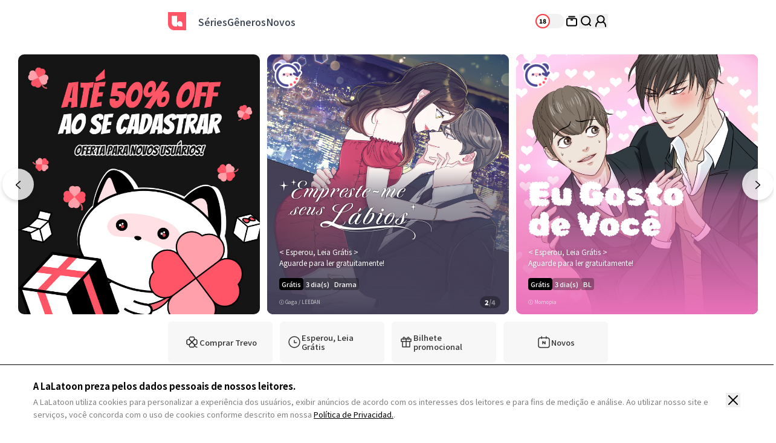

--- FILE ---
content_type: text/html; charset=UTF-8
request_url: https://lalatoon.com/por/webtoon/episode/toon/5870
body_size: -1273
content:
<meta http-equiv="content-type" content="text/html; charset=UTF-8"><script type='text/javascript'>alert('O comic \'Ser ou Não Ser\' foi retirado de nosso site devido ao término do contrato com o autor. Pedimos desculpas pelo inconveniente.');location.replace('/por');</script>

--- FILE ---
content_type: text/html; charset=UTF-8
request_url: https://lalatoon.com/por
body_size: 27134
content:
<!doctype html>
<html>
<head>
    <meta charset="utf-8">
    <meta http-equiv="X-UA-Compatible" content="IE=edge">
    <meta name="viewport" content="width=1240">
    <meta name="format-detection" content="telephone=no">

    <!-- 글로벌 도메인인 경우 변경됨 (실서버 글로벌 도메인을 제외한 나머지는 기존 그대로 유지) -->
            <meta name="facebook-domain-verification" content="y91nithn7ms51qgmnre11epzo7dt4q" />
    
    <meta name="generator" content="LaLatoon"/>
        <meta name="robots" content="index, follow" />
<title>LaLatoon - Desvende suas fantasias</title>

<!-- 공통 -->
<meta property="keywords" content="Lalatoon, Webtoon, Manhwa, Mangá, Comics, Manhua, Webtoons Grátis, Novas Séries, Séries em Andamento, Séries Completas, Romance, BL, GL, Romance Fantasia, Fantasia" />
<meta property="og:type" content="website" />

 <!-- 그외 -->
    <meta name="description" content="As histórias que você sempre sonhou em um só lugar! Explore um novo mundo na Lalatoon!" />
    <meta property="og:title" content="LaLatoon - Desvende suas fantasias" />
    <meta property="og:description" content="As histórias que você sempre sonhou em um só lugar! Explore um novo mundo na Lalatoon!" />
    <meta property="og:url" content="https://lalatoon.com/por" />
    <meta property="og:image" content="https://lalatoon.com/assets/ico/open-graph-200x200.png" />

    <meta name="google-site-verification" content="5bqp4Vx8F_do8KNBrnDWqpquvWcYnHGbcnbSudsT20k" />
    <meta name="apple-mobile-web-app-title" content="LALATOON" />
    <link rel="canonical" href="https://www.lalatoon.com/por" />    
    <!-- 일반 파비콘 -->
    <link rel="shortcut icon" href="https://lalatoon.com/assets/ico/favicon.ico" type="image/x-icon">

    <!-- 다양한 크기의 파비콘 -->
    <link rel="icon" type="image/png" sizes="16x16" href="https://lalatoon.com/assets/ico/favicon-16x16.png">
    <link rel="icon" type="image/png" sizes="32x32" href="https://lalatoon.com/assets/ico/favicon-32x32.png">
    <link rel="icon" type="image/png" sizes="96x96" href="https://lalatoon.com/assets/ico/favicon-96x96.png">
    <link rel="icon" type="image/png" sizes="192x192" href="https://lalatoon.com/assets/ico/android-icon-192x192.png">

    <!-- 애플 터치 아이콘 -->
    <link rel="apple-touch-icon" sizes="57x57" href="https://lalatoon.com/assets/ico/apple-icon-57x57.png">
    <link rel="apple-touch-icon" sizes="60x60" href="https://lalatoon.com/assets/ico/apple-icon-60x60.png">
    <link rel="apple-touch-icon" sizes="72x72" href="https://lalatoon.com/assets/ico/apple-icon-72x72.png">
    <link rel="apple-touch-icon" sizes="76x76" href="https://lalatoon.com/assets/ico/apple-icon-76x76.png">
    <link rel="apple-touch-icon" sizes="114x114" href="https://lalatoon.com/assets/ico/apple-icon-114x114.png">
    <link rel="apple-touch-icon" sizes="120x120" href="https://lalatoon.com/assets/ico/apple-icon-120x120.png">
    <link rel="apple-touch-icon" sizes="144x144" href="https://lalatoon.com/assets/ico/apple-icon-144x144.png">
    <link rel="apple-touch-icon" sizes="152x152" href="https://lalatoon.com/assets/ico/apple-icon-152x152.png">
    <link rel="apple-touch-icon" sizes="180x180" href="https://lalatoon.com/assets/ico/apple-icon-180x180.png">

    <!-- 마이크로소프트 타일 아이콘 -->
    <meta name="msapplication-TileColor" content="#ffffff">
    <meta name="msapplication-TileImage" content="https://lalatoon.com/assets/ico/ms-icon-144x144.png">

    <!-- 테마 색상 -->
    <meta name="theme-color" content="#ffffff">

                <meta name="appleid-signin-client-id" content="com.lalatoon.ios.client">
        
    <!-- css -->
    <link rel="stylesheet" href="/assets/lib/vendor/bootstrap/css/bootstrap.min.css">
    <link rel="stylesheet" href="/assets/lib/bootstrap-slider.min.css?v=20211028" />
    <link rel="stylesheet" href="/assets/lib/font-awesome/css/font-awesome.min.css">
    <link rel="stylesheet" href="/assets/lib/slick/slick.css">
    <link rel="stylesheet" href="https://fonts.googleapis.com/icon?family=Material+Icons">
    <link rel="stylesheet" href="https://cdn.jsdelivr.net/npm/swiper@11/swiper-bundle.min.css">
            <link rel="stylesheet" href="/assets/lib/selectric.css?v=2025042801">
            <link rel="stylesheet" href="/assets/web/css/global_tw_F.css?v=2025042801">
    
    
    
    <!--[if lt IE 9]>
    <script src="/assets/lib/html5shiv.min.js"></script>
    <script src="/assets/lib/respond.min.js"></script>
    <![endif]-->
    
<!-- 1. DataLayer Code -->
<script>
    // Constants
    window.dataLayer = window.dataLayer || [];
    const SITE_TYPE = 'F';
        const tg_external_id = 't.1.1769823033.697d5b39962ca';
    dataLayer.push({"tg_external_id": tg_external_id});
            const tg_event_id = 't.1.1769823034.697d5b3aca879';
    dataLayer.push({"tg_event_id": tg_event_id});
    </script>
<!--// 1. DataLayer Code -->

<!-- 2. Facebook Pixel Code -->
<script>
    !function(f,b,e,v,n,t,s)
    {if(f.fbq)return;n=f.fbq=function(){n.callMethod?
        n.callMethod.apply(n,arguments):n.queue.push(arguments)};
        if(!f._fbq)f._fbq=n;n.push=n;n.loaded=!0;n.version='2.0';
        n.queue=[];t=b.createElement(e);t.async=!0;
        t.src=v;s=b.getElementsByTagName(e)[0];
        s.parentNode.insertBefore(t,s)}(window, document,'script',
        'https://connect.facebook.net/en_US/fbevents.js');
    fbq('init', '716223672581948', {'external_id': 'ef83e30a4e76b82fe0b8320fbd59e9273400a751e7319f5dcfee6ad44c33c678'});
    </script>
<!--// 2. Facebook Pixel Code -->


    <!-- 4. Google Tag Manager -->
    <script>
        (function (w, d, s, l, i) {
            w[l] = w[l] || [];
            w[l].push({'gtm.start': new Date().getTime(), event: 'gtm.js'});
            var f = d.getElementsByTagName(s)[0], j = d.createElement(s), dl = l != 'dataLayer' ? '&l=' + l : '';
            j.async = true;
            j.src = 'https://www.googletagmanager.com/gtm.js?id=' + i + dl;
            f.parentNode.insertBefore(j, f);
        })(window, document, 'script', 'dataLayer', 'GTM-W6MH233');
    </script>
    <noscript>
        <iframe src="https://www.googletagmanager.com/ns.html?id=GTM-W6MH233" height="0" width="0"
                style="display:none;visibility:hidden"></iframe>
    </noscript>
    <!--// 4. Google Tag Manager -->

<!-- 5. Google GA4 Tag -->
<script async src="https://www.googletagmanager.com/gtag/js?id=G-Z4S63YL01S"></script>
<script>
function setCookieGA(f,g,d){let b,c,e,a;a=new Date,(c=location.hostname.split(".")).length>2&&c.shift(),e=c.join("."),a.setHours(0,0,0,0),a.setDate(a.getDate()+d),b=f+"="+escape(g)+"; path=/ ; domain=."+e,void 0!==d&&(b+=";expires="+a.toUTCString()+";"),document.cookie=b}window.dataLayer = window.dataLayer || [];
function gtag(){dataLayer.push(arguments);}
gtag('js', new Date());
gtag('get', 'G-Z4S63YL01S', 'client_id', (clientID) => {
var saved_client_id = '';
   if(saved_client_id == '' || saved_client_id != clientID) {
      if (clientID != 0) {
          setCookieGA('g4_client_id', clientID, 30);
      }
   }
});
gtag('consent', 'default', {'ad_storage': 'denied', 'ad_user_data': 'denied', 'ad_personalization': 'denied', 'analytics_storage': 'denied'});
gtag('config', 'G-Z4S63YL01S');
gtag('config', 'AW-11157138047');

</script><!-- [LALA-664] GTM-M7JNHMBW -->
<!-- (Marketing) Google Tag Manager (GTM-M7JNHMBW)-->
<script>
    window.dataLayerDV360 = window.dataLayerDV360 || [];
    (function(w, d, s, l, i) {
        w[l] = w[l] || [];
        w[l].push({'gtm.start': new Date().getTime(), event: 'gtm.js'});
        var f = d.getElementsByTagName(s)[0], j = d.createElement(s), dl = l !== 'dataLayerDV360' ? '&l=' + l : '';
        j.async = true;
        j.src = 'https://www.googletagmanager.com/gtm.js?id=' + i + dl;
        f.parentNode.insertBefore(j, f);
    })(window, document, 'script', 'dataLayerDV360', 'GTM-M7JNHMBW');
</script>
<noscript>
    <iframe src="https://www.googletagmanager.com/ns.html?id=GTM-M7JNHMBW"
            height="0" width="0" style="display:none;visibility:hidden"></iframe>
</noscript>
<!-- (Marketing) End Google Tag Manager -->

<!--// 5. Google GA4 Tag -->

<!-- 6. Daumkakao Pixel Tag -->
<!--// 6. Daumkakao Pixel Tag -->

<!-- 7. twitter_pixel_en Pixel Tag -->
<!-- Twitter conversion tracking base code -->
<script>
!function(e,t,n,s,u,a){e.twq||(s=e.twq=function(){s.exe?s.exe.apply(s,arguments):s.queue.push(arguments);
},s.version='1.1',s.queue=[],u=t.createElement(n),u.async=!0,u.src='https://static.ads-twitter.com/uwt.js',
a=t.getElementsByTagName(n)[0],a.parentNode.insertBefore(u,a))}(window,document,'script');
twq('config','olqtj');
</script>
<!-- End Twitter conversion tracking base code -->
<!--// 7. twitter_pixel_en Pixel Tag -->

<!-- 8. Naver Pixel Tag -->
<!--// 8. Naver Pixel Tag -->
</head>
<body class="bg-white"
      lang="pt_br"
    >

    <!-- Google Tag Manager (noscript) -->
    <noscript><iframe src="https://www.googletagmanager.com/ns.html?id=GTM-W6MH233" height="0" width="0" style="display:none;visibility:hidden"></iframe></noscript>
    <!-- End Google Tag Manager (noscript) -->


<header class="header w-full min-w-[1284px] h-[70px] mx-auto border-0 block fixed left-0 top-0 ">
    <div class="w-[768px] mx-auto px-5 flex justify-between items-center">
        <div class="header__left flex justify-start items-center gap-[20px]">
            <a href="/por" class="header__logo">
                <svg xmlns="http://www.w3.org/2000/svg" width="30" height="30" viewBox="0 0 30 30" fill="none">
                    <g clip-path="url(#clip0_1842_24554)">
                        <path d="M0 0H30V30H10.2632C4.59868 30 0 25.4013 0 19.7368V0Z" fill="#FF5566"/>
                        <path d="M6.31592 6.31567V18.1578C6.31592 21.2091 8.79092 23.6841 11.8422 23.6841H15.0001V6.31567H6.31592Z" fill="white"/>
                        <path d="M19.3421 15C16.9421 15 15 16.9421 15 19.3421C15 21.7421 16.9421 23.6842 19.3421 23.6842H23.6842V19.3421C23.6842 16.9421 21.7421 15 19.3421 15Z" fill="white"/>
                    </g>
                    <defs>
                        <clipPath id="clip0_1842_24554">
                            <rect width="30" height="30" fill="white"/>
                        </clipPath>
                    </defs>
                </svg>
                <span class="sr-only">LALATOON</span>
            </a>
            <nav class="header__gnb pl-5">
                <ul class="h-[70px] flex justify-between items-center gap-[30px]">
                                        <li>
                        <a href="/por/webtoon/ongoing" class="text-[16px] font-medium text-gray-700">Séries</a>
                    </li>
                    <li>
                        <a href="/por/webtoon/ranking" class="text-[16px] font-medium text-gray-700">Gêneros</a>
                    </li>
                    <li>
                        <a href="/por/webtoon/new_comics" class="text-[16px] font-medium text-gray-700">Novos</a>
                    </li>
                </ul>
            </nav>

            <!-- 공모전 START -->
                        <!-- 공모전 END -->
        </div>
        <div class="header__right h-[50px] !ml-0 flex justify-between items-center gap-5">

            <!-- 슈퍼유저 -->
            
             <!-- 글로벌 19토글 -->
                                                                        <!-- 19 toggle group -->
                    <a href="/por" target="_self" onclick="Base.setFamilyMode('N', '/por'); return false;">
                        <input type="checkbox" class="sr-only" id="adult-btn" >
                        <label for="adult-btn" class="adult-btn w-[48px] h-[24px] rounded-[24px] inline-block bg-gray-50 relative ">
                            <div class="w-[24px] h-[24px] border-[2px] border-[#ff3b42] rounded-[24px] bg-white absolute top-0 left-0">
                                <p class="text-[10px] font-black text-black text-center leading-[20px]">18</p>
                            </div>
                        </label>
                    </a>
                                        <div class="flex justify-between items-center gap-4">
                <!-- 내 서재 -->
                <a href="/por/library" class="header-library">
                    <svg xmlns="http://www.w3.org/2000/svg" width="24" height="24" viewBox="0 0 24 24" fill="none">
                        <path d="M17.6 7.56006H6.4C5.07452 7.56006 4 8.63458 4 9.96006V17.1601C4 18.4855 5.07452 19.5601 6.4 19.5601H17.6C18.9255 19.5601 20 18.4855 20 17.1601V9.96006C20 8.63458 18.9255 7.56006 17.6 7.56006Z" stroke="black" stroke-width="2" stroke-miterlimit="10"/>
                        <path d="M7.2002 4.43994H16.8002" stroke="black" stroke-width="2" stroke-miterlimit="10" stroke-linecap="round"/>
                        <path d="M10.7998 9.91211H13.1998" stroke="black" stroke-width="2" stroke-miterlimit="10" stroke-linecap="round"/>
                    </svg>
                </a>

                <!-- 검색 -->
                <div class="header-search section_search relative right-auto">
                    <button class="header-search__btn">
                        <svg xmlns="http://www.w3.org/2000/svg" width="24" height="24" viewBox="0 0 24 24" fill="none">
                            <path d="M11.152 18.304C15.1019 18.304 18.304 15.1019 18.304 11.152C18.304 7.20206 15.1019 4 11.152 4C7.20206 4 4 7.20206 4 11.152C4 15.1019 7.20206 18.304 11.152 18.304Z" stroke="black" stroke-width="2" stroke-linecap="round" stroke-linejoin="round"/>
                            <path d="M16.1919 16.1919L19.1199 19.1199" stroke="black" stroke-width="2" stroke-linecap="round" stroke-linejoin="round"/>
                        </svg>
                    </button>

                    <form method="get" onsubmit="return false;" name="f" id="search_frm" class="form-srch absolute -top-[3px] -right-[15px] hidden opacity-0 duration-500">
                        <div class="top__search__input w-[280px] h-[30px] px-[15px] py-[3px] rounded-[30px] flex justify-between items-center bg-[#f5f5f5] turation-300 !opacity-100">
                            <input type="hidden" id="recent_search_cnt" value="0">
                            <input class="w-full bg-transparent text-[14px] font-normal text-black leading-[24px] placeholder:text-gray-400" type="search" name="search_val" id="srch-val" placeholder="Autor/título" autocomplete="off">
                            <a href="#" class="search__btn">
                                <svg xmlns="http://www.w3.org/2000/svg" width="24" height="24" viewBox="0 0 24 24" fill="none">
                                    <path d="M11.152 18.304C15.1019 18.304 18.304 15.1019 18.304 11.152C18.304 7.20206 15.1019 4 11.152 4C7.20206 4 4 7.20206 4 11.152C4 15.1019 7.20206 18.304 11.152 18.304Z" stroke="#FF5566" stroke-width="2" stroke-linecap="round" stroke-linejoin="round"/>
                                    <path d="M16.1924 16.1919L19.1204 19.1199" stroke="#FF5566" stroke-width="2" stroke-linecap="round" stroke-linejoin="round"/>
                                </svg>
                                <span class="sr-only">search</span>
                            </a>
                        </div>
                    </form>

                    <section class="section_search_dropbox header-search__result w-[360px] min-h-[132px] p-[15px] border border-black rounded-[20px] hidden bg-white absolute top-[40px] -right-[15px]">
                        <div class="scroll__area max-h-[421px] min-h-[100px] overflow-y-scroll">
                            <div id="search_list" class="header-search__result-list clearfix" style="display:none"></div>
                            <div id="search_recently_list"></div>
                        </div>
                    </section>
                </div>

                <!-- 결재 -->
                
                <!-- 마이 페이지 -->
                <div class="header-my relative">
                    <!-- layer-mymenu top__dropbox my-menu__droplist active -->
                                            <p class="px-[6px] rounded-[14px] inline-block bg-black text-[8px] font-medium text-white leading-[14px] absolute -top-[14px] left-[50%] -translate-x-[50%] whitespace-nowrap opacity-0">Login</p>

                        <button id="toggle-mymenu" class="header-my__btn" onclick="Base.popup('modal-login-header', 'modal-login', '/por', 'N')">
                            <svg xmlns="http://www.w3.org/2000/svg" width="24" height="24" viewBox="0 0 24 24" fill="none">
                                <path d="M11.9999 14.4002C15.0927 14.4002 17.5999 11.893 17.5999 8.8002C17.5999 5.7074 15.0927 3.2002 11.9999 3.2002C8.90711 3.2002 6.3999 5.7074 6.3999 8.8002C6.3999 11.893 8.90711 14.4002 11.9999 14.4002Z" stroke="black" stroke-width="2" stroke-miterlimit="10" stroke-linecap="round"/>
                                <path d="M15.5278 13.144C18.1758 14.448 19.9998 17.176 19.9998 20.328V20.8" stroke="black" stroke-width="2" stroke-miterlimit="10" stroke-linecap="round"/>
                                <path d="M4 20.8V20.328C4 17.176 5.824 14.456 8.472 13.144" stroke="black" stroke-width="2" stroke-miterlimit="10" stroke-linecap="round"/>
                            </svg>
                        </button>
                                    </div>
            </div>
        </div>
    </div>
    <script>
        window.addEventListener("DOMContentLoaded", ()=>{
            /* 슈퍼유저 기능 체크 */
            if (document.querySelector('#super_user') != null && getCookie('super_user_chk') == 'Y') {
                document.querySelector('#super_user').checked = true;
            }
        });
    </script>
</header>
<main class="pt-[70px] mb-[60px] mt-5 break-keep">
        <!-- container-->

    <!-- 메인 배너 (Main Banner) -->
    <section class="main-banner">
    <article class="w-[1284px] mx-auto px-[30px] relative">
        <div class="main-banner__wrap relative">
            <div class="main-banner__slide swiper">
                <!-- Additional required wrapper -->
                <div class="swiper-wrapper">
                    <!-- Slides -->
                                                                                                                                                                                                                                                             <!-- 배너 배경색 -->
                        <a onclick="window.open('/por/index/newBannerClick?banner_idx=100&landing=%257B%2522type%2522%253A%2522url%2522%252C%2522url_text%2522%253A%2522https%253A%255C%252F%255C%252Fglobal.lalatoon.com%255C%252Fpor%255C%252Fmypage%255C%252Fpayment%255C%252Ftype%255C%252Fpayment-plan%2522%252C%2522url_type%2522%253A%2522page_move%2522%252C%2522app_url_text%2522%253A%2522%2522%257D', '_self');" class="swiper-slide w-[400px] h-[430px] mx-[6px] rounded-[10px] inline-block align-middle bg-[#000000] relative overflow-hidden" style="background:;cursor:pointer;">
                            <!-- 상단 로고 -->
                            

                            <!-- 썸네일 -->
                            <img class="max-w-none h-full absolute left-[50%] bottom-0 -translate-x-[50%]" src="https://thumb-g2.lalatoon.com/upload/new_banner/banner/202503/2025_03_14_17419113581259.jpg" alt="" />

                            <!-- 성인 로고 -->
                            
                            <div class="main-banner__info w-full !p-5 !pb-[10px] absolute left-0 bottom-0">
                                <div
                                    class="main-banner__gradient w-full h-[100%] absolute left-0 bottom-0"
                                    style="background: linear-gradient(to top, rgba(85, 85, 85 ,1) 0%,  rgba(85, 85, 85, 0.5) 80%, transparent); opacity:0">
                                </div>

                                <div class="relative">
                                    <div class="main-banner__info-logo">
                                        <img class="max-w-full" src="" alt="" >
                                    </div>
                                    <!-- 메인 타이틀 -->
                                    
                                    <!-- 서브 타이틀 -->
                                    
                                    <!-- 라벨 관련 -->
                                                                                                            <div class="main-banner__bottom mt-[10px] flex justify-between items-center gap-4">
                                        <p class="main-banner__copyright h-[20px] text-[8px] font-normal text-white/70 leading-[20px] whitespace-nowrap overflow-hidden text-ellipsis"></p>
                                        <div class="main-banner__paging w-auto max-w-12 -mr-[6px] px-2 py-1 rounded-[50px] bg-black/30 flex justify-center items-center">
                                            <p class="main-banner__current text-white font-black text-[11px] leading-[12px]">1</p>
                                            <p class=" text-white font-black text-[11px] leading-[12px] opacity-40">/</p>
                                            <p class="main-banner__tot text-white font-black text-[11px] leading-[12px] opacity-40">1</p>
                                        </div>
                                    </div>
                                </div>
                            </div>
                        </a>
                                                                                                                                                                                                                                                             <!-- 배너 배경색 -->
                        <a onclick="window.open('/por/index/newBannerClick?banner_idx=40&landing=%257B%2522type%2522%253A%2522toon%2522%252C%2522toon_idx%2522%253A%25227886%2522%252C%2522episode%2522%253A%2522%2522%257D', '_self');" class="swiper-slide w-[400px] h-[430px] mx-[6px] rounded-[10px] inline-block align-middle bg-[#000000] relative overflow-hidden" style="background:#464259;cursor:pointer;">
                            <!-- 상단 로고 -->
                                                            <div class="main-banner__top-logo w-12 h-12 inline-block absolute top-[10px] left-[10px] z-[1]">
                                    <img src="https://thumb-g2.lalatoon.com/upload/new_banner/icon/202503/2025_03_26_17429696191756.png" alt="icon" class="absolute left-[50%] top-[50%] translate-xy-center">
                                </div>
                            

                            <!-- 썸네일 -->
                            <img class="max-w-none h-full absolute left-[50%] bottom-0 -translate-x-[50%]" src="https://thumb-g2.lalatoon.com/upload/new_banner/banner/202410/2024_10_23_17296735869234.png" alt="" />

                            <!-- 성인 로고 -->
                            
                            <div class="main-banner__info w-full !p-5 !pb-[10px] absolute left-0 bottom-0">
                                <div
                                    class="main-banner__gradient w-full h-[100%] absolute left-0 bottom-0"
                                    style="background: linear-gradient(to top, rgba(70, 66, 89 ,1) 0%,  rgba(70, 66, 89, 0.5) 80%, transparent); opacity:1">
                                </div>

                                <div class="relative">
                                    <div class="main-banner__info-logo">
                                        <img class="max-w-full" src="https://thumb-g2.lalatoon.com/upload/new_banner/banner/202410/2024_10_24_17297484573415.png" alt="" style='width:251.5px;'>
                                    </div>
                                    <!-- 메인 타이틀 -->
                                    
                                    <!-- 서브 타이틀 -->
                                                                            <p class="main-banner__info-text max-h-[36px] mt-3 text-[12px] font-normal text-white leading-[18px] line-clamp-2 overflow-hidden text-ellipsis text-black-shadow-3">
                                            &lt; Esperou, Leia Grátis &gt;<br>Aguarde para ler gratuitamente!                                        </p>
                                    
                                    <!-- 라벨 관련 -->
                                                                                                                <div class="main-banner__info-tag mt-4 flex justify-start items-center gap-1 whitespace-nowrap">

                                                                                            <div class="main-banner__info-tag-fixed flex justify-start items-center gap-1">
                                                    
                                                                                                            <span class="h-5 p-1 rounded-[4px] inline-block bg-black text-[11px] font-medium text-white leading-[13px]">Grátis</span>
                                                                                                    </div>
                                            
                                            <div class="main-banner__info-tag-typing flex justify-start items-center gap-1">
                                                                                                    <span class="h-5 p-1 rounded-[4px] inline-block bg-black/30 text-[11px] font-medium text-white leading-[13px]">3 dia(s)</span>
                                                
                                                                                                    <span class="h-5 p-1 rounded-[4px] inline-block bg-black/30 text-[11px] font-medium text-white leading-[13px]">Drama</span>
                                                
                                                                                            </div>
                                        </div>
                                                                        <div class="main-banner__bottom mt-[10px] flex justify-between items-center gap-4">
                                        <p class="main-banner__copyright h-[20px] text-[8px] font-normal text-white/70 leading-[20px] whitespace-nowrap overflow-hidden text-ellipsis">ⓒ Gaga / LEEDAN</p>
                                        <div class="main-banner__paging w-auto max-w-12 -mr-[6px] px-2 py-1 rounded-[50px] bg-black/30 flex justify-center items-center">
                                            <p class="main-banner__current text-white font-black text-[11px] leading-[12px]">1</p>
                                            <p class=" text-white font-black text-[11px] leading-[12px] opacity-40">/</p>
                                            <p class="main-banner__tot text-white font-black text-[11px] leading-[12px] opacity-40">1</p>
                                        </div>
                                    </div>
                                </div>
                            </div>
                        </a>
                                                                                                                                                                                                                                                             <!-- 배너 배경색 -->
                        <a onclick="window.open('/por/index/newBannerClick?banner_idx=6&landing=%257B%2522type%2522%253A%2522toon%2522%252C%2522toon_idx%2522%253A%25225054%2522%252C%2522episode%2522%253A%2522%2522%257D', '_self');" class="swiper-slide w-[400px] h-[430px] mx-[6px] rounded-[10px] inline-block align-middle bg-[#000000] relative overflow-hidden" style="background:#EA72BA;cursor:pointer;">
                            <!-- 상단 로고 -->
                                                            <div class="main-banner__top-logo w-12 h-12 inline-block absolute top-[10px] left-[10px] z-[1]">
                                    <img src="https://thumb-g2.lalatoon.com/upload/new_banner/icon/202503/2025_03_26_17429696191756.png" alt="icon" class="absolute left-[50%] top-[50%] translate-xy-center">
                                </div>
                            

                            <!-- 썸네일 -->
                            <img class="max-w-none h-full absolute left-[50%] bottom-0 -translate-x-[50%]" src="https://thumb-g2.lalatoon.com/upload/new_banner/banner/202410/2024_10_22_17295859651027.png" alt="" />

                            <!-- 성인 로고 -->
                            
                            <div class="main-banner__info w-full !p-5 !pb-[10px] absolute left-0 bottom-0">
                                <div
                                    class="main-banner__gradient w-full h-[100%] absolute left-0 bottom-0"
                                    style="background: linear-gradient(to top, rgba(234, 114, 186 ,1) 0%,  rgba(234, 114, 186, 0.5) 80%, transparent); opacity:1">
                                </div>

                                <div class="relative">
                                    <div class="main-banner__info-logo">
                                        <img class="max-w-full" src="https://thumb-g1.lalatoon.com/upload/new_banner/banner/202410/2024_10_24_17297483254076.png" alt="" style='width:257.5px;'>
                                    </div>
                                    <!-- 메인 타이틀 -->
                                    
                                    <!-- 서브 타이틀 -->
                                                                            <p class="main-banner__info-text max-h-[36px] mt-3 text-[12px] font-normal text-white leading-[18px] line-clamp-2 overflow-hidden text-ellipsis text-black-shadow-3">
                                            &lt; Esperou, Leia Grátis &gt;<br>Aguarde para ler gratuitamente!                                        </p>
                                    
                                    <!-- 라벨 관련 -->
                                                                                                                <div class="main-banner__info-tag mt-4 flex justify-start items-center gap-1 whitespace-nowrap">

                                                                                            <div class="main-banner__info-tag-fixed flex justify-start items-center gap-1">
                                                    
                                                                                                            <span class="h-5 p-1 rounded-[4px] inline-block bg-black text-[11px] font-medium text-white leading-[13px]">Grátis</span>
                                                                                                    </div>
                                            
                                            <div class="main-banner__info-tag-typing flex justify-start items-center gap-1">
                                                                                                    <span class="h-5 p-1 rounded-[4px] inline-block bg-black/30 text-[11px] font-medium text-white leading-[13px]"> 3 dia(s)</span>
                                                
                                                                                                    <span class="h-5 p-1 rounded-[4px] inline-block bg-black/30 text-[11px] font-medium text-white leading-[13px]">BL</span>
                                                
                                                                                            </div>
                                        </div>
                                                                        <div class="main-banner__bottom mt-[10px] flex justify-between items-center gap-4">
                                        <p class="main-banner__copyright h-[20px] text-[8px] font-normal text-white/70 leading-[20px] whitespace-nowrap overflow-hidden text-ellipsis">ⓒ Momopia</p>
                                        <div class="main-banner__paging w-auto max-w-12 -mr-[6px] px-2 py-1 rounded-[50px] bg-black/30 flex justify-center items-center">
                                            <p class="main-banner__current text-white font-black text-[11px] leading-[12px]">1</p>
                                            <p class=" text-white font-black text-[11px] leading-[12px] opacity-40">/</p>
                                            <p class="main-banner__tot text-white font-black text-[11px] leading-[12px] opacity-40">1</p>
                                        </div>
                                    </div>
                                </div>
                            </div>
                        </a>
                                                                                                                                                                                                                                                             <!-- 배너 배경색 -->
                        <a onclick="window.open('/por/index/newBannerClick?banner_idx=49&landing=%257B%2522type%2522%253A%2522toon%2522%252C%2522toon_idx%2522%253A%25227959%2522%252C%2522episode%2522%253A%2522%2522%257D', '_self');" class="swiper-slide w-[400px] h-[430px] mx-[6px] rounded-[10px] inline-block align-middle bg-[#000000] relative overflow-hidden" style="background:#EE2F01;cursor:pointer;">
                            <!-- 상단 로고 -->
                            

                            <!-- 썸네일 -->
                            <img class="max-w-none h-full absolute left-[50%] bottom-0 -translate-x-[50%]" src="https://thumb-g2.lalatoon.com/upload/new_banner/banner/202410/2024_10_23_17296748763295.png" alt="" />

                            <!-- 성인 로고 -->
                            
                            <div class="main-banner__info w-full !p-5 !pb-[10px] absolute left-0 bottom-0">
                                <div
                                    class="main-banner__gradient w-full h-[100%] absolute left-0 bottom-0"
                                    style="background: linear-gradient(to top, rgba(238, 47, 1 ,1) 0%,  rgba(238, 47, 1, 0.5) 80%, transparent); opacity:1">
                                </div>

                                <div class="relative">
                                    <div class="main-banner__info-logo">
                                        <img class="max-w-full" src="https://thumb-g1.lalatoon.com/upload/new_banner/banner/202410/2024_10_24_17297484927315.png" alt="" style='width:229px;'>
                                    </div>
                                    <!-- 메인 타이틀 -->
                                    
                                    <!-- 서브 타이틀 -->
                                                                            <p class="main-banner__info-text max-h-[36px] mt-3 text-[12px] font-normal text-white leading-[18px] line-clamp-2 overflow-hidden text-ellipsis text-black-shadow-3">
                                            Aconteceu mesmo!<br>Acabei no corpo do Conde Cale Henituse, e agora?                                        </p>
                                    
                                    <!-- 라벨 관련 -->
                                                                                                                <div class="main-banner__info-tag mt-4 flex justify-start items-center gap-1 whitespace-nowrap">

                                            
                                            <div class="main-banner__info-tag-typing flex justify-start items-center gap-1">
                                                                                                    <span class="h-5 p-1 rounded-[4px] inline-block bg-black/30 text-[11px] font-medium text-white leading-[13px]">Fantasia</span>
                                                
                                                                                                    <span class="h-5 p-1 rounded-[4px] inline-block bg-black/30 text-[11px] font-medium text-white leading-[13px]">Ação</span>
                                                
                                                                                            </div>
                                        </div>
                                                                        <div class="main-banner__bottom mt-[10px] flex justify-between items-center gap-4">
                                        <p class="main-banner__copyright h-[20px] text-[8px] font-normal text-white/70 leading-[20px] whitespace-nowrap overflow-hidden text-ellipsis">ⓒ PAN4 / PING</p>
                                        <div class="main-banner__paging w-auto max-w-12 -mr-[6px] px-2 py-1 rounded-[50px] bg-black/30 flex justify-center items-center">
                                            <p class="main-banner__current text-white font-black text-[11px] leading-[12px]">1</p>
                                            <p class=" text-white font-black text-[11px] leading-[12px] opacity-40">/</p>
                                            <p class="main-banner__tot text-white font-black text-[11px] leading-[12px] opacity-40">1</p>
                                        </div>
                                    </div>
                                </div>
                            </div>
                        </a>
                                    </div>

                <div class="swiper-pagination swiper-pagination-fraction swiper-pagination-horizontal" style="width: 0; height: 0; position: absolute; opacity: 0; overflow: hidden;"><span class="swiper-pagination-current">1</span> / <span class="swiper-pagination-total">7</span></div>
                <span class="swiper-notification" aria-live="assertive" aria-atomic="true"></span>
            </div>

            <button class="main-banner__prev slide__prev w-[52px] h-[52px] rounded-[52px] bg-white/80 absolute top-[50%] left-[-26px] translate-y-[-50%] hover:bg-white">
                <svg xmlns="http://www.w3.org/2000/svg" width="16" height="16" viewBox="0 0 16 16" fill="none">
                    <path d="M11.3333 14L4.66663 8L11.3333 2" stroke="black" stroke-width="1.5" stroke-linecap="round" stroke-linejoin="round"/>
                </svg>
            </button>
            <button class="main-banner__next slide__next w-[52px] h-[52px] rounded-[52px] bg-white/80 absolute top-[50%] right-[-26px] translate-y-[-50%] hover:bg-white">
                <svg xmlns="http://www.w3.org/2000/svg" width="16" height="16" viewBox="0 0 16 16" fill="none">
                    <path d="M4.66659 2L11.3333 8L4.66659 14" stroke="black" stroke-width="1.5" stroke-linecap="round" stroke-linejoin="round"/>
                </svg>
            </button>
        </div>
    </article>
</section>
    <!-- 퀵 메뉴 -->
    <section class="quick-nav w-[1284px] mx-auto mt-3">
    <article class="w-[768px] mx-auto px-5 relative">
        <ul class="w-full flex justify-between gap-3 whitespace-nowrap overflow-x-auto overflow-y-hidden">
            <li class="inline-block">
                <a href="/por/mypage/payment/type/payment-plan" class="w-[173px] h-[68px] px-3 rounded-[6px] flex justify-center items-center gap-2 bg-[#f7f7f7] relative whitespace-normal">
                    <svg class="flex-shrink-0" xmlns="http://www.w3.org/2000/svg" width="25" height="24" viewBox="0 0 25 24" fill="none">
                        <path d="M21 21.25C21.4142 21.25 21.75 20.9142 21.75 20.5C21.75 20.0858 21.4142 19.75 21 19.75V21.25ZM21 19.75C20.3128 19.75 19.6149 19.5198 19.004 18.9711C18.3883 18.4179 17.8208 17.5036 17.4795 16.0756L16.0205 16.4244C16.4148 18.0738 17.1083 19.2844 18.0016 20.0869C18.8998 20.8938 19.9592 21.25 21 21.25V19.75Z" fill="#333333"/>
                        <path d="M20.4889 12C21.2645 10.9455 21.1577 9.48312 20.1663 8.54187C19.1864 7.61096 17.6703 7.501 16.5632 8.21105C16.4143 8.30644 16.2723 8.4164 16.1403 8.54187L12.5 12L16.1403 15.4581C16.2723 15.5836 16.4143 15.6936 16.5632 15.789C17.6703 16.499 19.1864 16.389 20.1663 15.4581C21.1572 14.5169 21.264 13.0545 20.4889 12Z" stroke="#333333" stroke-width="1.5"/>
                        <path d="M12.5 19.9889C13.5545 20.7645 15.0169 20.6577 15.9581 19.6663C16.889 18.6864 16.999 17.1703 16.289 16.0632C16.1936 15.9143 16.0836 15.7723 15.9581 15.6403L12.5 12L9.04187 15.6403C8.9164 15.7723 8.80644 15.9143 8.71105 16.0632C8.001 17.1703 8.11096 18.6864 9.04187 19.6663C9.98312 20.6572 11.4455 20.764 12.5 19.9889Z" stroke="#333333" stroke-width="1.5"/>
                        <path d="M4.51113 12C3.73549 13.0545 3.84234 14.5169 4.83365 15.4581C5.81359 16.389 7.32974 16.499 8.43681 15.789C8.5857 15.6936 8.72767 15.5836 8.85975 15.4581L12.5 12L8.85975 8.54187C8.72767 8.4164 8.5857 8.30644 8.43681 8.21105C7.32974 7.501 5.81359 7.61096 4.83365 8.54187C3.84283 9.48312 3.73598 10.9455 4.51113 12Z" stroke="#333333" stroke-width="1.5"/>
                        <path d="M12.5 4.01113C11.4455 3.23549 9.98312 3.34234 9.04187 4.33365C8.11096 5.31359 8.001 6.82974 8.71105 7.93681C8.80644 8.0857 8.9164 8.22767 9.04187 8.35975L12.5 12L15.9581 8.35975C16.0836 8.22767 16.1936 8.0857 16.289 7.93681C16.999 6.82974 16.889 5.31359 15.9581 4.33365C15.0169 3.34283 13.5545 3.23598 12.5 4.01113Z" stroke="#333333" stroke-width="1.5"/>
                    </svg>
                    <p class="text-[13px] font-medium text-gray-800 leading-[15px] break-keep">Comprar Trevo</p>
                </a>
            </li>
            <li class="inline-block">
                <a href="/por/event/free" class="w-[173px] h-[68px] px-3 rounded-[6px] flex justify-center items-center gap-2 bg-[#f7f7f7] relative whitespace-normal">
                    <svg class="flex-shrink-0" xmlns="http://www.w3.org/2000/svg" width="24" height="24" viewBox="0 0 24 24" fill="none">
                        <g id="Ico_EventFreeday">
                        <path id="Vector" d="M12 21C16.9706 21 21 16.9706 21 12C21 7.02944 16.9706 3 12 3C7.02944 3 3 7.02944 3 12C3 16.9706 7.02944 21 12 21Z" stroke="#333333" stroke-width="1.5" stroke-miterlimit="10" stroke-linecap="round"/>
                        <path id="Vector_2" d="M12 9.2998V12.8998H15.6" stroke="#333333" stroke-width="1.5" stroke-linecap="round" stroke-linejoin="round"/>
                        </g>
                    </svg>
                    <p class="text-[13px] font-medium text-gray-800 leading-[15px] break-keep">Esperou, Leia Grátis</p>
                </a>
            </li>
            <li class="inline-block">
                <a href="/por/event/gift" class="w-[173px] h-[68px] px-3 rounded-[6px] flex justify-center items-center gap-2 bg-[#f7f7f7] relative whitespace-normal">
                    <svg class="flex-shrink-0" xmlns="http://www.w3.org/2000/svg" width="24" height="24" viewBox="0 0 24 24" fill="none">
                        <g id="Ico_EventGift">
                        <path id="Vector" d="M20 7H4V11H20V7Z" stroke="#333333" stroke-width="1.5" stroke-linejoin="round"/>
                        <path id="Vector_2" d="M18 11V20H6V11" stroke="#333333" stroke-width="1.5" stroke-linejoin="round"/>
                        <path id="Vector_3" d="M12 20V7" stroke="#333333" stroke-width="1.5" stroke-linejoin="round"/>
                        <path id="Vector_4" d="M13.0366 6.90829C12.849 6.44974 13.3917 5.54097 14.4435 4.64888C14.5641 4.54883 14.6847 4.45712 14.8052 4.35707C14.8521 4.31539 15.3747 3.86517 15.9776 4.04026C16.4533 4.18199 16.6476 4.60719 16.6811 4.6989L16.949 5.54097C17.1701 6.23297 16.6409 6.95831 15.9642 7" stroke="#333333" stroke-width="1.5" stroke-linejoin="round"/>
                        <path id="Vector_5" d="M10.9634 6.90829C11.151 6.44974 10.6083 5.54097 9.55652 4.64888C9.43593 4.54883 9.31535 4.45712 9.19476 4.35707C9.14786 4.31539 8.62532 3.86517 8.02238 4.04026C7.54673 4.18199 7.35245 4.60719 7.31895 4.6989L7.05098 5.54097C6.8299 6.23297 7.35914 6.95831 8.03578 7" stroke="#333333" stroke-width="1.5" stroke-linejoin="round"/>
                        </g>
                    </svg>
                    <p class="text-[13px] font-medium text-gray-800 leading-[15px] break-keep">Bilhete promocional</p>
                </a>
            </li>
            <li class="inline-block">
                <a href="/por/webtoon/new_comics" class="w-[173px] h-[68px] px-3 rounded-[6px] flex justify-center items-center gap-2 bg-[#f7f7f7] relative whitespace-normal">
                    <svg class="flex-shrink-0" xmlns="http://www.w3.org/2000/svg" width="24" height="24" viewBox="0 0 24 24" fill="none">
                        <g id="Ico_New">
                        <path id="Vector" d="M8.25293 3V6.00273" stroke="#333333" stroke-width="1.5" stroke-linecap="round" stroke-linejoin="round"/>
                        <path id="Vector_2" d="M15.7471 3V6.00273" stroke="#333333" stroke-width="1.5" stroke-linecap="round" stroke-linejoin="round"/>
                        <path id="Vector_3" d="M17.7273 5H6.27273C4.46525 5 3 6.42061 3 8.17303V17.827C3 19.5794 4.46525 21 6.27273 21H17.7273C19.5347 21 21 19.5794 21 17.827V8.17303C21 6.42061 19.5347 5 17.7273 5Z" stroke="#333333" stroke-width="1.5" stroke-linecap="round" stroke-linejoin="round"/>
                        <path id="Vector_4" d="M10 14.9583V11L13.9583 14.9583V11" stroke="#333333" stroke-width="1.5" stroke-linecap="round" stroke-linejoin="round"/>
                        </g>
                    </svg>
                    <p class="text-[13px] font-medium text-gray-800 leading-[15px] break-keep">Novos</p>
                </a>
            </li>
        </ul>
    </article>
</section>
    <!-- 최근 읽은 (Recently Read) -->
    
    <!-- 신작 웹툰 (New Comics) OR 인기웹툰 (Popular Comics)-->
        <section class="popular-comics w-[1284px] mx-auto mt-[60px]">
        <article class="w-[768px] mx-auto px-5 relative">
            <div class="popular-comics__top mb-5 flex justify-between items-center">
                <h3 class="main-tit text-[20px] font-bold text-black leading-[29px]">Comics Populares</h3>
                                <a class="min-w-[55px] text-[12px] font-bold text-gray-400 text-right leading-[18px] hover:text-gray-400 focus:text-gray-400" href="/por/webtoon/ranking">Ver mais</a>
            </div>

            <div class="popular-comics__wrap">
                <div class="popular-comics__slide text-[0px] flex gap-3 overflow-x-auto">
                                        <ul class="flex flex-col gap-3">
                                                    <li>
                                                                <a class="flex justify-start items-center gap-4 overflow-hidden" href="/por/webtoon/episode/toon/5062">
                                    
                                    <!--
    메인의 최근 읽은 섹션 : recent_thumb_icon_v.php

    이벤트 라라무 : free_v.php
    이벤트 선물함 : gift_v.php

    내서재 : library_thumb_icon_v.php

    랭킹M : ranking_v.php, ranking_all_v.php
        -> 랭킹 PC는 new_common_v.php로 공통

    에피소드PC : episode_v.php
        -> 에피소드 M은 new_common_v.php로 공통
-->


<div class="w-[84px] h-[84px] rounded-[10px] overflow-hidden relative" >
    <img class="w-full absolute left-0 top-0" src="https://thumb-g2.lalatoon.com/upload/thumbnail/20190311163944/2019_03_22_15532257807583.jpg" alt="">

    <!-- 이벤트 로고 div -->
    <div class="absolute top-1 left-1 flex justify-start items-center gap-[2px] z-[1]">

        <!-- 로고1 -->
                    <!-- 인기웹툰 로고1 -->
                            <svg xmlns="http://www.w3.org/2000/svg" width="16" height="16" viewBox="0 0 16 16" fill="none">
                    <rect width="16" height="16" rx="5" fill="#FF5566"/>
                    <g clip-path="url(#clip0_1903_7632)">
                        <path d="M8 11.75C10.0711 11.75 11.75 10.0711 11.75 8C11.75 5.92893 10.0711 4.25 8 4.25C5.92893 4.25 4.25 5.92893 4.25 8C4.25 10.0711 5.92893 11.75 8 11.75Z" stroke="white" stroke-miterlimit="10" stroke-linecap="round"/>
                        <path d="M8 6.875V8.375H9.5" stroke="white" stroke-linecap="round" stroke-linejoin="round"/>
                    </g>
                    <defs>
                        <clipPath id="clip0_1903_7632">
                            <rect width="10" height="10" fill="white" transform="translate(3 3)"/>
                        </clipPath>
                    </defs>
                </svg>

            <!-- 인기웹툰 외 로고1 -->
                    
        <!-- 로고2 -->
            </div>

    
    <!-- 상태로고 div -->
    </div>

<!-- 인기웹툰 영역 상태로고 div -->
    <p class="w-[20px] text-[16px] font-bold text-black text-center">1</p> <!-- 순위 -->
    <div>
        <ul class="mb-1 flex justify-start items-center gap-1">
            
            
                    </ul>
        <h4 class="w-[222px] text-[15px] font-bold text-black overflow-hidden line-clamp-2 leading-[18px]">A Primavera de Blossom</h4>
    </div>
                                </a>
                            </li>
                                                    <li>
                                                                <a class="flex justify-start items-center gap-4 overflow-hidden" href="/por/webtoon/episode/toon/5191">
                                    
                                    <!--
    메인의 최근 읽은 섹션 : recent_thumb_icon_v.php

    이벤트 라라무 : free_v.php
    이벤트 선물함 : gift_v.php

    내서재 : library_thumb_icon_v.php

    랭킹M : ranking_v.php, ranking_all_v.php
        -> 랭킹 PC는 new_common_v.php로 공통

    에피소드PC : episode_v.php
        -> 에피소드 M은 new_common_v.php로 공통
-->


<div class="w-[84px] h-[84px] rounded-[10px] overflow-hidden relative" >
    <img class="w-full absolute left-0 top-0" src="https://thumb-g1.lalatoon.com/upload/thumbnail/20200221145237/2023_10_26_16982805218056.jpg" alt="">

    <!-- 이벤트 로고 div -->
    <div class="absolute top-1 left-1 flex justify-start items-center gap-[2px] z-[1]">

        <!-- 로고1 -->
                    <!-- 인기웹툰 로고1 -->
                            <svg xmlns="http://www.w3.org/2000/svg" width="16" height="16" viewBox="0 0 16 16" fill="none">
                    <rect width="16" height="16" rx="5" fill="#FF5566"/>
                    <g clip-path="url(#clip0_1903_7632)">
                        <path d="M8 11.75C10.0711 11.75 11.75 10.0711 11.75 8C11.75 5.92893 10.0711 4.25 8 4.25C5.92893 4.25 4.25 5.92893 4.25 8C4.25 10.0711 5.92893 11.75 8 11.75Z" stroke="white" stroke-miterlimit="10" stroke-linecap="round"/>
                        <path d="M8 6.875V8.375H9.5" stroke="white" stroke-linecap="round" stroke-linejoin="round"/>
                    </g>
                    <defs>
                        <clipPath id="clip0_1903_7632">
                            <rect width="10" height="10" fill="white" transform="translate(3 3)"/>
                        </clipPath>
                    </defs>
                </svg>

            <!-- 인기웹툰 외 로고1 -->
                    
        <!-- 로고2 -->
            </div>

    
    <!-- 상태로고 div -->
    </div>

<!-- 인기웹툰 영역 상태로고 div -->
    <p class="w-[20px] text-[16px] font-bold text-black text-center">2</p> <!-- 순위 -->
    <div>
        <ul class="mb-1 flex justify-start items-center gap-1">
            
            
                    </ul>
        <h4 class="w-[222px] text-[15px] font-bold text-black overflow-hidden line-clamp-2 leading-[18px]">De Volta a 2008★</h4>
    </div>
                                </a>
                            </li>
                                                    <li>
                                                                <a class="flex justify-start items-center gap-4 overflow-hidden" href="/por/webtoon/episode/toon/4866">
                                    
                                    <!--
    메인의 최근 읽은 섹션 : recent_thumb_icon_v.php

    이벤트 라라무 : free_v.php
    이벤트 선물함 : gift_v.php

    내서재 : library_thumb_icon_v.php

    랭킹M : ranking_v.php, ranking_all_v.php
        -> 랭킹 PC는 new_common_v.php로 공통

    에피소드PC : episode_v.php
        -> 에피소드 M은 new_common_v.php로 공통
-->


<div class="w-[84px] h-[84px] rounded-[10px] overflow-hidden relative" >
    <img class="w-full absolute left-0 top-0" src="https://thumb-g2.lalatoon.com/upload/thumbnail/20180629102024/2020_08_18_15977343088979.jpg" alt="">

    <!-- 이벤트 로고 div -->
    <div class="absolute top-1 left-1 flex justify-start items-center gap-[2px] z-[1]">

        <!-- 로고1 -->
                    <!-- 인기웹툰 로고1 -->
                            <svg xmlns="http://www.w3.org/2000/svg" width="16" height="16" viewBox="0 0 16 16" fill="none">
                    <rect width="16" height="16" rx="5" fill="#FF5566"/>
                    <g clip-path="url(#clip0_1903_7632)">
                        <path d="M8 11.75C10.0711 11.75 11.75 10.0711 11.75 8C11.75 5.92893 10.0711 4.25 8 4.25C5.92893 4.25 4.25 5.92893 4.25 8C4.25 10.0711 5.92893 11.75 8 11.75Z" stroke="white" stroke-miterlimit="10" stroke-linecap="round"/>
                        <path d="M8 6.875V8.375H9.5" stroke="white" stroke-linecap="round" stroke-linejoin="round"/>
                    </g>
                    <defs>
                        <clipPath id="clip0_1903_7632">
                            <rect width="10" height="10" fill="white" transform="translate(3 3)"/>
                        </clipPath>
                    </defs>
                </svg>

            <!-- 인기웹툰 외 로고1 -->
                    
        <!-- 로고2 -->
            </div>

    
    <!-- 상태로고 div -->
    </div>

<!-- 인기웹툰 영역 상태로고 div -->
    <p class="w-[20px] text-[16px] font-bold text-black text-center">3</p> <!-- 순위 -->
    <div>
        <ul class="mb-1 flex justify-start items-center gap-1">
            
            
                    </ul>
        <h4 class="w-[222px] text-[15px] font-bold text-black overflow-hidden line-clamp-2 leading-[18px]">Alice, A Insuportável</h4>
    </div>
                                </a>
                            </li>
                                                    <li>
                                                                <a class="flex justify-start items-center gap-4 overflow-hidden" href="/por/webtoon/episode/toon/4976">
                                    
                                    <!--
    메인의 최근 읽은 섹션 : recent_thumb_icon_v.php

    이벤트 라라무 : free_v.php
    이벤트 선물함 : gift_v.php

    내서재 : library_thumb_icon_v.php

    랭킹M : ranking_v.php, ranking_all_v.php
        -> 랭킹 PC는 new_common_v.php로 공통

    에피소드PC : episode_v.php
        -> 에피소드 M은 new_common_v.php로 공통
-->


<div class="w-[84px] h-[84px] rounded-[10px] overflow-hidden relative" >
    <img class="w-full absolute left-0 top-0" src="https://thumb-g2.lalatoon.com/upload/thumbnail/20180718170034/2020_08_18_15977219651721.jpg" alt="">

    <!-- 이벤트 로고 div -->
    <div class="absolute top-1 left-1 flex justify-start items-center gap-[2px] z-[1]">

        <!-- 로고1 -->
                    <!-- 인기웹툰 로고1 -->
                            <svg xmlns="http://www.w3.org/2000/svg" width="16" height="16" viewBox="0 0 16 16" fill="none">
                    <rect width="16" height="16" rx="5" fill="#FF5566"/>
                    <g clip-path="url(#clip0_1903_7632)">
                        <path d="M8 11.75C10.0711 11.75 11.75 10.0711 11.75 8C11.75 5.92893 10.0711 4.25 8 4.25C5.92893 4.25 4.25 5.92893 4.25 8C4.25 10.0711 5.92893 11.75 8 11.75Z" stroke="white" stroke-miterlimit="10" stroke-linecap="round"/>
                        <path d="M8 6.875V8.375H9.5" stroke="white" stroke-linecap="round" stroke-linejoin="round"/>
                    </g>
                    <defs>
                        <clipPath id="clip0_1903_7632">
                            <rect width="10" height="10" fill="white" transform="translate(3 3)"/>
                        </clipPath>
                    </defs>
                </svg>

            <!-- 인기웹툰 외 로고1 -->
                    
        <!-- 로고2 -->
            </div>

    
    <!-- 상태로고 div -->
    </div>

<!-- 인기웹툰 영역 상태로고 div -->
    <p class="w-[20px] text-[16px] font-bold text-black text-center">4</p> <!-- 순위 -->
    <div>
        <ul class="mb-1 flex justify-start items-center gap-1">
            
            
                    </ul>
        <h4 class="w-[222px] text-[15px] font-bold text-black overflow-hidden line-clamp-2 leading-[18px]">Escola para Herbívoros</h4>
    </div>
                                </a>
                            </li>
                                            </ul>

                    <ul class="flex flex-col gap-3">
                                                    <li>
                                                                <a class="flex justify-start items-center gap-4 overflow-hidden" href="/por/webtoon/episode/toon/5194">
                                    
                                    <!--
    메인의 최근 읽은 섹션 : recent_thumb_icon_v.php

    이벤트 라라무 : free_v.php
    이벤트 선물함 : gift_v.php

    내서재 : library_thumb_icon_v.php

    랭킹M : ranking_v.php, ranking_all_v.php
        -> 랭킹 PC는 new_common_v.php로 공통

    에피소드PC : episode_v.php
        -> 에피소드 M은 new_common_v.php로 공통
-->


<div class="w-[84px] h-[84px] rounded-[10px] overflow-hidden relative" >
    <img class="w-full absolute left-0 top-0" src="https://thumb-g2.lalatoon.com/upload/thumbnail/20191125153147/2019_11_25_15746637697527.jpg" alt="">

    <!-- 이벤트 로고 div -->
    <div class="absolute top-1 left-1 flex justify-start items-center gap-[2px] z-[1]">

        <!-- 로고1 -->
                    <!-- 인기웹툰 로고1 -->
                            <svg xmlns="http://www.w3.org/2000/svg" width="16" height="16" viewBox="0 0 16 16" fill="none">
                    <rect width="16" height="16" rx="5" fill="#FF5566"/>
                    <g clip-path="url(#clip0_1903_7632)">
                        <path d="M8 11.75C10.0711 11.75 11.75 10.0711 11.75 8C11.75 5.92893 10.0711 4.25 8 4.25C5.92893 4.25 4.25 5.92893 4.25 8C4.25 10.0711 5.92893 11.75 8 11.75Z" stroke="white" stroke-miterlimit="10" stroke-linecap="round"/>
                        <path d="M8 6.875V8.375H9.5" stroke="white" stroke-linecap="round" stroke-linejoin="round"/>
                    </g>
                    <defs>
                        <clipPath id="clip0_1903_7632">
                            <rect width="10" height="10" fill="white" transform="translate(3 3)"/>
                        </clipPath>
                    </defs>
                </svg>

            <!-- 인기웹툰 외 로고1 -->
                    
        <!-- 로고2 -->
            </div>

    
    <!-- 상태로고 div -->
    </div>

<!-- 인기웹툰 영역 상태로고 div -->
    <p class="w-[20px] text-[16px] font-bold text-black text-center">5</p> <!-- 순위 -->
    <div>
        <ul class="mb-1 flex justify-start items-center gap-1">
            
            
                    </ul>
        <h4 class="w-[222px] text-[15px] font-bold text-black overflow-hidden line-clamp-2 leading-[18px]">Sorte Azarada</h4>
    </div>
                                </a>
                            </li>
                                                    <li>
                                                                <a class="flex justify-start items-center gap-4 overflow-hidden" href="/por/webtoon/episode/toon/4969">
                                    
                                    <!--
    메인의 최근 읽은 섹션 : recent_thumb_icon_v.php

    이벤트 라라무 : free_v.php
    이벤트 선물함 : gift_v.php

    내서재 : library_thumb_icon_v.php

    랭킹M : ranking_v.php, ranking_all_v.php
        -> 랭킹 PC는 new_common_v.php로 공통

    에피소드PC : episode_v.php
        -> 에피소드 M은 new_common_v.php로 공통
-->


<div class="w-[84px] h-[84px] rounded-[10px] overflow-hidden relative" >
    <img class="w-full absolute left-0 top-0" src="https://thumb-g1.lalatoon.com/upload/thumbnail/20180914113656/2020_08_18_15977346573631.jpg" alt="">

    <!-- 이벤트 로고 div -->
    <div class="absolute top-1 left-1 flex justify-start items-center gap-[2px] z-[1]">

        <!-- 로고1 -->
                    <!-- 인기웹툰 로고1 -->
                            <svg xmlns="http://www.w3.org/2000/svg" width="16" height="16" viewBox="0 0 16 16" fill="none">
                    <rect width="16" height="16" rx="5" fill="#FF5566"/>
                    <g clip-path="url(#clip0_1903_7632)">
                        <path d="M8 11.75C10.0711 11.75 11.75 10.0711 11.75 8C11.75 5.92893 10.0711 4.25 8 4.25C5.92893 4.25 4.25 5.92893 4.25 8C4.25 10.0711 5.92893 11.75 8 11.75Z" stroke="white" stroke-miterlimit="10" stroke-linecap="round"/>
                        <path d="M8 6.875V8.375H9.5" stroke="white" stroke-linecap="round" stroke-linejoin="round"/>
                    </g>
                    <defs>
                        <clipPath id="clip0_1903_7632">
                            <rect width="10" height="10" fill="white" transform="translate(3 3)"/>
                        </clipPath>
                    </defs>
                </svg>

            <!-- 인기웹툰 외 로고1 -->
                    
        <!-- 로고2 -->
            </div>

    
    <!-- 상태로고 div -->
    </div>

<!-- 인기웹툰 영역 상태로고 div -->
    <p class="w-[20px] text-[16px] font-bold text-black text-center">6</p> <!-- 순위 -->
    <div>
        <ul class="mb-1 flex justify-start items-center gap-1">
            
            
                    </ul>
        <h4 class="w-[222px] text-[15px] font-bold text-black overflow-hidden line-clamp-2 leading-[18px]">Sr. Kang</h4>
    </div>
                                </a>
                            </li>
                                                    <li>
                                                                <a class="flex justify-start items-center gap-4 overflow-hidden" href="/por/webtoon/episode/toon/5151">
                                    
                                    <!--
    메인의 최근 읽은 섹션 : recent_thumb_icon_v.php

    이벤트 라라무 : free_v.php
    이벤트 선물함 : gift_v.php

    내서재 : library_thumb_icon_v.php

    랭킹M : ranking_v.php, ranking_all_v.php
        -> 랭킹 PC는 new_common_v.php로 공통

    에피소드PC : episode_v.php
        -> 에피소드 M은 new_common_v.php로 공통
-->


<div class="w-[84px] h-[84px] rounded-[10px] overflow-hidden relative" >
    <img class="w-full absolute left-0 top-0" src="https://thumb-g1.lalatoon.com/upload/thumbnail/20191010114053/2019_10_10_15706756538100.jpg" alt="">

    <!-- 이벤트 로고 div -->
    <div class="absolute top-1 left-1 flex justify-start items-center gap-[2px] z-[1]">

        <!-- 로고1 -->
                    <!-- 인기웹툰 로고1 -->
                            <svg xmlns="http://www.w3.org/2000/svg" width="16" height="16" viewBox="0 0 16 16" fill="none">
                    <rect width="16" height="16" rx="5" fill="#FF5566"/>
                    <g clip-path="url(#clip0_1903_7632)">
                        <path d="M8 11.75C10.0711 11.75 11.75 10.0711 11.75 8C11.75 5.92893 10.0711 4.25 8 4.25C5.92893 4.25 4.25 5.92893 4.25 8C4.25 10.0711 5.92893 11.75 8 11.75Z" stroke="white" stroke-miterlimit="10" stroke-linecap="round"/>
                        <path d="M8 6.875V8.375H9.5" stroke="white" stroke-linecap="round" stroke-linejoin="round"/>
                    </g>
                    <defs>
                        <clipPath id="clip0_1903_7632">
                            <rect width="10" height="10" fill="white" transform="translate(3 3)"/>
                        </clipPath>
                    </defs>
                </svg>

            <!-- 인기웹툰 외 로고1 -->
                    
        <!-- 로고2 -->
            </div>

    
    <!-- 상태로고 div -->
    </div>

<!-- 인기웹툰 영역 상태로고 div -->
    <p class="w-[20px] text-[16px] font-bold text-black text-center">7</p> <!-- 순위 -->
    <div>
        <ul class="mb-1 flex justify-start items-center gap-1">
            
            
                    </ul>
        <h4 class="w-[222px] text-[15px] font-bold text-black overflow-hidden line-clamp-2 leading-[18px]">A Canção das Flores</h4>
    </div>
                                </a>
                            </li>
                                                    <li>
                                                                <a class="flex justify-start items-center gap-4 overflow-hidden" href="/por/webtoon/episode/toon/5054">
                                    
                                    <!--
    메인의 최근 읽은 섹션 : recent_thumb_icon_v.php

    이벤트 라라무 : free_v.php
    이벤트 선물함 : gift_v.php

    내서재 : library_thumb_icon_v.php

    랭킹M : ranking_v.php, ranking_all_v.php
        -> 랭킹 PC는 new_common_v.php로 공통

    에피소드PC : episode_v.php
        -> 에피소드 M은 new_common_v.php로 공통
-->


<div class="w-[84px] h-[84px] rounded-[10px] overflow-hidden relative" >
    <img class="w-full absolute left-0 top-0" src="https://thumb-g2.lalatoon.com/upload/thumbnail/20190425110341/2019_04_25_15561611415223.jpg" alt="">

    <!-- 이벤트 로고 div -->
    <div class="absolute top-1 left-1 flex justify-start items-center gap-[2px] z-[1]">

        <!-- 로고1 -->
                    <!-- 인기웹툰 로고1 -->
                            <svg xmlns="http://www.w3.org/2000/svg" width="16" height="16" viewBox="0 0 16 16" fill="none">
                    <rect width="16" height="16" rx="5" fill="#FF5566"/>
                    <g clip-path="url(#clip0_1903_7632)">
                        <path d="M8 11.75C10.0711 11.75 11.75 10.0711 11.75 8C11.75 5.92893 10.0711 4.25 8 4.25C5.92893 4.25 4.25 5.92893 4.25 8C4.25 10.0711 5.92893 11.75 8 11.75Z" stroke="white" stroke-miterlimit="10" stroke-linecap="round"/>
                        <path d="M8 6.875V8.375H9.5" stroke="white" stroke-linecap="round" stroke-linejoin="round"/>
                    </g>
                    <defs>
                        <clipPath id="clip0_1903_7632">
                            <rect width="10" height="10" fill="white" transform="translate(3 3)"/>
                        </clipPath>
                    </defs>
                </svg>

            <!-- 인기웹툰 외 로고1 -->
                    
        <!-- 로고2 -->
            </div>

    
    <!-- 상태로고 div -->
    </div>

<!-- 인기웹툰 영역 상태로고 div -->
    <p class="w-[20px] text-[16px] font-bold text-black text-center">8</p> <!-- 순위 -->
    <div>
        <ul class="mb-1 flex justify-start items-center gap-1">
            
            
                    </ul>
        <h4 class="w-[222px] text-[15px] font-bold text-black overflow-hidden line-clamp-2 leading-[18px]">Eu Gosto de Você</h4>
    </div>
                                </a>
                            </li>
                                            </ul>
                </div>
            </div>
        </article>
    </section>

    <!-- VIP 배너 (Vip Banner) -->
    
    <!-- 즐겨 찾기 -->
    <!-- 즐겨찾기 -->

<!-- <OOO>과 비슷한 웹툰 -->

    <!-- 선물 이용권 (Free Coupon) -->
    
    <!-- 신작 웹툰 (New Comics) OR 인기웹툰 (Popular Comics)-->
        <section class="new-comics w-[1284px] mx-auto mt-[60px]">
        <article class="w-[768px] mx-auto px-5 relative">
            <div class="mb-[20px] flex justify-between items-center">
                <h3 class="main-tit text-[20px] font-bold text-black leading-[29px]">Comics Novos</h3>
                                <a href="/por/webtoon/new_comics" class="min-w-[55px] text-[12px] font-bold text-gray-400 text-right leading-[18px] hover:text-gray-400 focus:text-gray-400">Ver mais</a>
            </div>

            <div class="l-list relative">
                <div class="new-comics__slide swiper">
                    <div class="swiper-wrapper">
                                                    
                            <a href="/por/webtoon/episode/toon/8268" class="swiper-slide w-[210px] h-[337px] mr-3 inline-block last:mr-0">
                                
                                <!--
    메인의 최근 읽은 섹션 : recent_thumb_icon_v.php

    이벤트 라라무 : free_v.php
    이벤트 선물함 : gift_v.php

    내서재 : library_thumb_icon_v.php

    랭킹M : ranking_v.php, ranking_all_v.php
        -> 랭킹 PC는 new_common_v.php로 공통

    에피소드PC : episode_v.php
        -> 에피소드 M은 new_common_v.php로 공통
-->


<div class="w-full h-[210px] rounded-[10px] relative overflow-hidden" >
    <img class="w-full absolute left-0 top-0" src="https://thumb-g2.lalatoon.com/upload/thumbnail/20241023114607/2025_01_17_17370972019776.jpg" alt="">

    <!-- 이벤트 로고 div -->
    <div class="absolute top-1 left-1 flex justify-start items-center gap-[2px] ">

        <!-- 로고1 -->
        
        <!-- 로고2 -->
            </div>

    
    <!-- 상태로고 div -->
            <div class="rounded-tr-[5px] flex justify-start items-center absolute bottom-0 left-0 overflow-hidden">
                            <span class="new-icon px-1 inline-block bg-[#FFC506] text-[8px] font-bold text-black leading-[14px]">Novo</span>
            
            
                    </div>
    </div>

<!-- 인기웹툰 영역 상태로고 div -->

                                <h4 class="l-list__tit w-full mt-[10px] text-[17px] font-bold text-black leading-[25px] line-clamp-2 break-keep">A Flor do Reino</h4>
                                <p class="l-list__text w-full mt-[10px] text-[13px] font-normal text-gray-500 leading-[19px] line-clamp-3">Será  o amor capaz de superar obstáculos? <br>
Quem conquistará o trono?</p>
                            </a>
                                                    
                            <a href="/por/webtoon/episode/toon/8027" class="swiper-slide w-[210px] h-[337px] mr-3 inline-block last:mr-0">
                                
                                <!--
    메인의 최근 읽은 섹션 : recent_thumb_icon_v.php

    이벤트 라라무 : free_v.php
    이벤트 선물함 : gift_v.php

    내서재 : library_thumb_icon_v.php

    랭킹M : ranking_v.php, ranking_all_v.php
        -> 랭킹 PC는 new_common_v.php로 공통

    에피소드PC : episode_v.php
        -> 에피소드 M은 new_common_v.php로 공통
-->


<div class="w-full h-[210px] rounded-[10px] relative overflow-hidden" >
    <img class="w-full absolute left-0 top-0" src="https://thumb-g1.lalatoon.com/upload/thumbnail/20240611154040/2024_12_04_17332994291906.jpg" alt="">

    <!-- 이벤트 로고 div -->
    <div class="absolute top-1 left-1 flex justify-start items-center gap-[2px] ">

        <!-- 로고1 -->
        
        <!-- 로고2 -->
            </div>

    
    <!-- 상태로고 div -->
            <div class="rounded-tr-[5px] flex justify-start items-center absolute bottom-0 left-0 overflow-hidden">
                            <span class="new-icon px-1 inline-block bg-[#FFC506] text-[8px] font-bold text-black leading-[14px]">Novo</span>
            
            
                    </div>
    </div>

<!-- 인기웹툰 영역 상태로고 div -->

                                <h4 class="l-list__tit w-full mt-[10px] text-[17px] font-bold text-black leading-[25px] line-clamp-2 break-keep">Projeto Cheonghak-dong</h4>
                                <p class="l-list__text w-full mt-[10px] text-[13px] font-normal text-gray-500 leading-[19px] line-clamp-3">Um sábio de Cheonghak-dong, uma fã de fanfics e uma universidade cheia de surpresas!</p>
                            </a>
                                                    
                            <a href="/por/webtoon/episode/toon/8023" class="swiper-slide w-[210px] h-[337px] mr-3 inline-block last:mr-0">
                                
                                <!--
    메인의 최근 읽은 섹션 : recent_thumb_icon_v.php

    이벤트 라라무 : free_v.php
    이벤트 선물함 : gift_v.php

    내서재 : library_thumb_icon_v.php

    랭킹M : ranking_v.php, ranking_all_v.php
        -> 랭킹 PC는 new_common_v.php로 공통

    에피소드PC : episode_v.php
        -> 에피소드 M은 new_common_v.php로 공통
-->


<div class="w-full h-[210px] rounded-[10px] relative overflow-hidden" >
    <img class="w-full absolute left-0 top-0" src="https://thumb-g1.lalatoon.com/upload/thumbnail/20240611152550/2024_08_14_17236228269524.jpg" alt="">

    <!-- 이벤트 로고 div -->
    <div class="absolute top-1 left-1 flex justify-start items-center gap-[2px] ">

        <!-- 로고1 -->
        
        <!-- 로고2 -->
            </div>

    
    <!-- 상태로고 div -->
            <div class="rounded-tr-[5px] flex justify-start items-center absolute bottom-0 left-0 overflow-hidden">
                            <span class="new-icon px-1 inline-block bg-[#FFC506] text-[8px] font-bold text-black leading-[14px]">Novo</span>
            
            
                    </div>
    </div>

<!-- 인기웹툰 영역 상태로고 div -->

                                <h4 class="l-list__tit w-full mt-[10px] text-[17px] font-bold text-black leading-[25px] line-clamp-2 break-keep">Além das Ondas</h4>
                                <p class="l-list__text w-full mt-[10px] text-[13px] font-normal text-gray-500 leading-[19px] line-clamp-3">Ariel foge do mar para procurar seus pais.</p>
                            </a>
                                                    
                            <a href="/por/webtoon/episode/toon/8022" class="swiper-slide w-[210px] h-[337px] mr-3 inline-block last:mr-0">
                                
                                <!--
    메인의 최근 읽은 섹션 : recent_thumb_icon_v.php

    이벤트 라라무 : free_v.php
    이벤트 선물함 : gift_v.php

    내서재 : library_thumb_icon_v.php

    랭킹M : ranking_v.php, ranking_all_v.php
        -> 랭킹 PC는 new_common_v.php로 공통

    에피소드PC : episode_v.php
        -> 에피소드 M은 new_common_v.php로 공통
-->


<div class="w-full h-[210px] rounded-[10px] relative overflow-hidden" >
    <img class="w-full absolute left-0 top-0" src="https://thumb-g2.lalatoon.com/upload/thumbnail/20240611152214/2024_08_14_17236225157576.jpg" alt="">

    <!-- 이벤트 로고 div -->
    <div class="absolute top-1 left-1 flex justify-start items-center gap-[2px] ">

        <!-- 로고1 -->
        
        <!-- 로고2 -->
            </div>

    
    <!-- 상태로고 div -->
            <div class="rounded-tr-[5px] flex justify-start items-center absolute bottom-0 left-0 overflow-hidden">
                            <span class="new-icon px-1 inline-block bg-[#FFC506] text-[8px] font-bold text-black leading-[14px]">Novo</span>
            
            
                    </div>
    </div>

<!-- 인기웹툰 영역 상태로고 div -->

                                <h4 class="l-list__tit w-full mt-[10px] text-[17px] font-bold text-black leading-[25px] line-clamp-2 break-keep">A Pílula da Juventude</h4>
                                <p class="l-list__text w-full mt-[10px] text-[13px] font-normal text-gray-500 leading-[19px] line-clamp-3">Um amor sem idade. Sem limites. Sem tempo.</p>
                            </a>
                                                    
                            <a href="/por/webtoon/episode/toon/7961" class="swiper-slide w-[210px] h-[337px] mr-3 inline-block last:mr-0">
                                
                                <!--
    메인의 최근 읽은 섹션 : recent_thumb_icon_v.php

    이벤트 라라무 : free_v.php
    이벤트 선물함 : gift_v.php

    내서재 : library_thumb_icon_v.php

    랭킹M : ranking_v.php, ranking_all_v.php
        -> 랭킹 PC는 new_common_v.php로 공통

    에피소드PC : episode_v.php
        -> 에피소드 M은 new_common_v.php로 공통
-->


<div class="w-full h-[210px] rounded-[10px] relative overflow-hidden" >
    <img class="w-full absolute left-0 top-0" src="https://thumb-g1.lalatoon.com/upload/thumbnail/20240508153114/2024_07_02_17198999214451.jpg" alt="">

    <!-- 이벤트 로고 div -->
    <div class="absolute top-1 left-1 flex justify-start items-center gap-[2px] ">

        <!-- 로고1 -->
        
        <!-- 로고2 -->
            </div>

    
    <!-- 상태로고 div -->
            <div class="rounded-tr-[5px] flex justify-start items-center absolute bottom-0 left-0 overflow-hidden">
                            <span class="new-icon px-1 inline-block bg-[#FFC506] text-[8px] font-bold text-black leading-[14px]">Novo</span>
            
            
                    </div>
    </div>

<!-- 인기웹툰 영역 상태로고 div -->

                                <h4 class="l-list__tit w-full mt-[10px] text-[17px] font-bold text-black leading-[25px] line-clamp-2 break-keep">Um Pedido às Estrelas</h4>
                                <p class="l-list__text w-full mt-[10px] text-[13px] font-normal text-gray-500 leading-[19px] line-clamp-3">Após fazer um pedido à uma estrela cadente,<br>
Yeonji descobre que adquiriu um estranho superpoder!</p>
                            </a>
                                                    
                            <a href="/por/webtoon/episode/toon/7918" class="swiper-slide w-[210px] h-[337px] mr-3 inline-block last:mr-0">
                                
                                <!--
    메인의 최근 읽은 섹션 : recent_thumb_icon_v.php

    이벤트 라라무 : free_v.php
    이벤트 선물함 : gift_v.php

    내서재 : library_thumb_icon_v.php

    랭킹M : ranking_v.php, ranking_all_v.php
        -> 랭킹 PC는 new_common_v.php로 공통

    에피소드PC : episode_v.php
        -> 에피소드 M은 new_common_v.php로 공통
-->


<div class="w-full h-[210px] rounded-[10px] relative overflow-hidden" >
    <img class="w-full absolute left-0 top-0" src="https://thumb-g2.lalatoon.com/upload/thumbnail/20240424125735/2024_06_17_17186102645955.jpg" alt="">

    <!-- 이벤트 로고 div -->
    <div class="absolute top-1 left-1 flex justify-start items-center gap-[2px] ">

        <!-- 로고1 -->
        
        <!-- 로고2 -->
            </div>

    
    <!-- 상태로고 div -->
            <div class="rounded-tr-[5px] flex justify-start items-center absolute bottom-0 left-0 overflow-hidden">
                            <span class="new-icon px-1 inline-block bg-[#FFC506] text-[8px] font-bold text-black leading-[14px]">Novo</span>
            
            
                    </div>
    </div>

<!-- 인기웹툰 영역 상태로고 div -->

                                <h4 class="l-list__tit w-full mt-[10px] text-[17px] font-bold text-black leading-[25px] line-clamp-2 break-keep">Não se Esqueça de Mim</h4>
                                <p class="l-list__text w-full mt-[10px] text-[13px] font-normal text-gray-500 leading-[19px] line-clamp-3">Uma guardiã foi enviada para protegê-lo...<br>
Mas ele é quem tem que levá-la para a luz?</p>
                            </a>
                                                    
                            <a href="/por/webtoon/episode/toon/7868" class="swiper-slide w-[210px] h-[337px] mr-3 inline-block last:mr-0">
                                
                                <!--
    메인의 최근 읽은 섹션 : recent_thumb_icon_v.php

    이벤트 라라무 : free_v.php
    이벤트 선물함 : gift_v.php

    내서재 : library_thumb_icon_v.php

    랭킹M : ranking_v.php, ranking_all_v.php
        -> 랭킹 PC는 new_common_v.php로 공통

    에피소드PC : episode_v.php
        -> 에피소드 M은 new_common_v.php로 공통
-->


<div class="w-full h-[210px] rounded-[10px] relative overflow-hidden" >
    <img class="w-full absolute left-0 top-0" src="https://thumb-g2.lalatoon.com/upload/thumbnail/20240327155348/2024_07_18_17212905046998.jpg" alt="">

    <!-- 이벤트 로고 div -->
    <div class="absolute top-1 left-1 flex justify-start items-center gap-[2px] ">

        <!-- 로고1 -->
        
        <!-- 로고2 -->
            </div>

    
    <!-- 상태로고 div -->
            <div class="rounded-tr-[5px] flex justify-start items-center absolute bottom-0 left-0 overflow-hidden">
                            <span class="new-icon px-1 inline-block bg-[#FFC506] text-[8px] font-bold text-black leading-[14px]">Novo</span>
            
            
                    </div>
    </div>

<!-- 인기웹툰 영역 상태로고 div -->

                                <h4 class="l-list__tit w-full mt-[10px] text-[17px] font-bold text-black leading-[25px] line-clamp-2 break-keep">Sem Trégua</h4>
                                <p class="l-list__text w-full mt-[10px] text-[13px] font-normal text-gray-500 leading-[19px] line-clamp-3">Com as memórias de sua vida anterior, Hyeonweol fará de tudo para mudar seu futuro.</p>
                            </a>
                                                    
                            <a href="/por/webtoon/episode/toon/7574" class="swiper-slide w-[210px] h-[337px] mr-3 inline-block last:mr-0">
                                
                                <!--
    메인의 최근 읽은 섹션 : recent_thumb_icon_v.php

    이벤트 라라무 : free_v.php
    이벤트 선물함 : gift_v.php

    내서재 : library_thumb_icon_v.php

    랭킹M : ranking_v.php, ranking_all_v.php
        -> 랭킹 PC는 new_common_v.php로 공통

    에피소드PC : episode_v.php
        -> 에피소드 M은 new_common_v.php로 공통
-->


<div class="w-full h-[210px] rounded-[10px] relative overflow-hidden" >
    <img class="w-full absolute left-0 top-0" src="https://thumb-g2.lalatoon.com/upload/thumbnail/20231113094330/2024_02_28_17090783611039.jpg" alt="">

    <!-- 이벤트 로고 div -->
    <div class="absolute top-1 left-1 flex justify-start items-center gap-[2px] ">

        <!-- 로고1 -->
        
        <!-- 로고2 -->
            </div>

    
    <!-- 상태로고 div -->
            <div class="rounded-tr-[5px] flex justify-start items-center absolute bottom-0 left-0 overflow-hidden">
                            <span class="new-icon px-1 inline-block bg-[#FFC506] text-[8px] font-bold text-black leading-[14px]">Novo</span>
            
            
                    </div>
    </div>

<!-- 인기웹툰 영역 상태로고 div -->

                                <h4 class="l-list__tit w-full mt-[10px] text-[17px] font-bold text-black leading-[25px] line-clamp-2 break-keep">Feiticeira da Culinária</h4>
                                <p class="l-list__text w-full mt-[10px] text-[13px] font-normal text-gray-500 leading-[19px] line-clamp-3">De tatuadora a feiticeira da culinária, Yoojung embarca em uma missão para salvar o príncipe.</p>
                            </a>
                                                    
                            <a href="/por/webtoon/episode/toon/6940" class="swiper-slide w-[210px] h-[337px] mr-3 inline-block last:mr-0">
                                
                                <!--
    메인의 최근 읽은 섹션 : recent_thumb_icon_v.php

    이벤트 라라무 : free_v.php
    이벤트 선물함 : gift_v.php

    내서재 : library_thumb_icon_v.php

    랭킹M : ranking_v.php, ranking_all_v.php
        -> 랭킹 PC는 new_common_v.php로 공통

    에피소드PC : episode_v.php
        -> 에피소드 M은 new_common_v.php로 공통
-->


<div class="w-full h-[210px] rounded-[10px] relative overflow-hidden" >
    <img class="w-full absolute left-0 top-0" src="https://thumb-g2.lalatoon.com/upload/thumbnail/20230118105437/2023_02_03_16753951445974.jpg" alt="">

    <!-- 이벤트 로고 div -->
    <div class="absolute top-1 left-1 flex justify-start items-center gap-[2px] ">

        <!-- 로고1 -->
        
        <!-- 로고2 -->
            </div>

    
    <!-- 상태로고 div -->
            <div class="rounded-tr-[5px] flex justify-start items-center absolute bottom-0 left-0 overflow-hidden">
                            <span class="new-icon px-1 inline-block bg-[#FFC506] text-[8px] font-bold text-black leading-[14px]">Novo</span>
            
            
                    </div>
    </div>

<!-- 인기웹툰 영역 상태로고 div -->

                                <h4 class="l-list__tit w-full mt-[10px] text-[17px] font-bold text-black leading-[25px] line-clamp-2 break-keep">A Máscara do Imperador</h4>
                                <p class="l-list__text w-full mt-[10px] text-[13px] font-normal text-gray-500 leading-[19px] line-clamp-3">Desmaiar é sempre assustador assim?<br>
Imagine fechar os olhos e acordar em outro mundo!</p>
                            </a>
                                                    
                            <a href="/por/webtoon/episode/toon/6937" class="swiper-slide w-[210px] h-[337px] mr-3 inline-block last:mr-0">
                                
                                <!--
    메인의 최근 읽은 섹션 : recent_thumb_icon_v.php

    이벤트 라라무 : free_v.php
    이벤트 선물함 : gift_v.php

    내서재 : library_thumb_icon_v.php

    랭킹M : ranking_v.php, ranking_all_v.php
        -> 랭킹 PC는 new_common_v.php로 공통

    에피소드PC : episode_v.php
        -> 에피소드 M은 new_common_v.php로 공통
-->


<div class="w-full h-[210px] rounded-[10px] relative overflow-hidden" >
    <img class="w-full absolute left-0 top-0" src="https://thumb-g1.lalatoon.com/upload/thumbnail/20230118105434/2023_01_27_16748079278695.jpg" alt="">

    <!-- 이벤트 로고 div -->
    <div class="absolute top-1 left-1 flex justify-start items-center gap-[2px] ">

        <!-- 로고1 -->
        
        <!-- 로고2 -->
            </div>

    
    <!-- 상태로고 div -->
            <div class="rounded-tr-[5px] flex justify-start items-center absolute bottom-0 left-0 overflow-hidden">
                            <span class="new-icon px-1 inline-block bg-[#FFC506] text-[8px] font-bold text-black leading-[14px]">Novo</span>
            
            
                    </div>
    </div>

<!-- 인기웹툰 영역 상태로고 div -->

                                <h4 class="l-list__tit w-full mt-[10px] text-[17px] font-bold text-black leading-[25px] line-clamp-2 break-keep">Romance Is a Bonus Book</h4>
                                <p class="l-list__text w-full mt-[10px] text-[13px] font-normal text-gray-500 leading-[19px] line-clamp-3">Após um divórcio e sem ter para onde ir, <br>
Dani se esconde na casa de Eunho.</p>
                            </a>
                                            </div>
                </div>

                <button class="new-comics__prev slide__prev w-10 h-10 rounded-[40px] bg-white/80 absolute top-[50%] -left-5 translate-y-[-50%] hover:bg-white">
                    <svg xmlns="http://www.w3.org/2000/svg" width="16" height="16" viewBox="0 0 16 16" fill="none">
                        <path d="M11.3333 14L4.66663 8L11.3333 2" stroke="black" stroke-width="1.5" stroke-linecap="round" stroke-linejoin="round"/>
                    </svg>
                </button>
                <button class="new-comics__next slide__next w-10 h-10 rounded-[40px] bg-white/80 absolute top-[50%] -right-5 translate-y-[-50%] hover:bg-white">
                    <svg xmlns="http://www.w3.org/2000/svg" width="16" height="16" viewBox="0 0 16 16" fill="none">
                        <path d="M4.66659 2L11.3333 8L4.66659 14" stroke="black" stroke-width="1.5" stroke-linecap="round" stroke-linejoin="round"/>
                    </svg>
                </button>
            </div>
        </article>
    </section>

    <!-- 기다리면 무료 (Wait Till It`s Free) -->
        <section class="wait-free w-[1284px] mx-auto mt-[60px]">
        <article class="w-[768px] mx-auto px-5 relative">
            <div class="wait-free__top mb-[20px] flex justify-between items-center">
                <h3 class="main-tit text-[20px] font-bold text-black leading-[29px]">🕑 Esperou, Leia Grátis</h3>
                                <a class="min-w-[55px] text-[12px] font-bold text-gray-400 text-right leading-[18px] hover:text-gray-400 focus:text-gray-400" href="/por/event/free">Ver mais</a>
            </div>

            <div class="l-list relative">
                <div class="wait-free__slide swiper">
                    <div class="swiper-wrapper">
                                                    
                            <a href="/por/webtoon/episode/toon/5059" class="swiper-slide w-[210px] mr-3 inline-block last:mr-0">
                                
                                <!--
    메인의 최근 읽은 섹션 : recent_thumb_icon_v.php

    이벤트 라라무 : free_v.php
    이벤트 선물함 : gift_v.php

    내서재 : library_thumb_icon_v.php

    랭킹M : ranking_v.php, ranking_all_v.php
        -> 랭킹 PC는 new_common_v.php로 공통

    에피소드PC : episode_v.php
        -> 에피소드 M은 new_common_v.php로 공통
-->


<div class="w-full h-[300px] rounded-[10px] relative overflow-hidden" >
    <img class="w-full absolute left-0 top-0" src="https://thumb-g1.lalatoon.com/upload/thumbnail/20190618185911/2019_07_03_15621342982250.jpg" alt="">

    <!-- 이벤트 로고 div -->
    <div class="absolute top-1 left-1 flex justify-start items-center gap-[2px] ">

        <!-- 로고1 -->
                    <!-- 인기웹툰 로고1 -->
                            <svg xmlns="http://www.w3.org/2000/svg" width="20" height="20" viewBox="0 0 20 20" fill="none">
                    <rect width="20" height="20" rx="5" fill="#FF5566"/>
                    <path d="M10 16C13.3137 16 16 13.3137 16 10C16 6.68629 13.3137 4 10 4C6.68629 4 4 6.68629 4 10C4 13.3137 6.68629 16 10 16Z" stroke="white" stroke-miterlimit="10" stroke-linecap="round"/>
                    <path d="M10 8.2002V10.6002H12.4" stroke="white" stroke-linecap="round" stroke-linejoin="round"/>
                </svg>
                    
        <!-- 로고2 -->
            </div>

    
    <!-- 상태로고 div -->
            <div class="rounded-tr-[5px] flex justify-start items-center absolute bottom-0 left-0 overflow-hidden">
            
            
                    </div>
    </div>

<!-- 인기웹툰 영역 상태로고 div -->

                                <h4 class="l-list__tit w-full mt-2 text-[14px] font-medium text-black leading-[19px] line-clamp-2 break-keep">O Casal Sussa</h4>
                            </a>
                                                    
                            <a href="/por/webtoon/episode/toon/5062" class="swiper-slide w-[210px] mr-3 inline-block last:mr-0">
                                
                                <!--
    메인의 최근 읽은 섹션 : recent_thumb_icon_v.php

    이벤트 라라무 : free_v.php
    이벤트 선물함 : gift_v.php

    내서재 : library_thumb_icon_v.php

    랭킹M : ranking_v.php, ranking_all_v.php
        -> 랭킹 PC는 new_common_v.php로 공통

    에피소드PC : episode_v.php
        -> 에피소드 M은 new_common_v.php로 공통
-->


<div class="w-full h-[300px] rounded-[10px] relative overflow-hidden" >
    <img class="w-full absolute left-0 top-0" src="https://thumb-g2.lalatoon.com/upload/thumbnail/20190311163944/2019_03_22_15532257807583.jpg" alt="">

    <!-- 이벤트 로고 div -->
    <div class="absolute top-1 left-1 flex justify-start items-center gap-[2px] ">

        <!-- 로고1 -->
                    <!-- 인기웹툰 로고1 -->
                            <svg xmlns="http://www.w3.org/2000/svg" width="20" height="20" viewBox="0 0 20 20" fill="none">
                    <rect width="20" height="20" rx="5" fill="#FF5566"/>
                    <path d="M10 16C13.3137 16 16 13.3137 16 10C16 6.68629 13.3137 4 10 4C6.68629 4 4 6.68629 4 10C4 13.3137 6.68629 16 10 16Z" stroke="white" stroke-miterlimit="10" stroke-linecap="round"/>
                    <path d="M10 8.2002V10.6002H12.4" stroke="white" stroke-linecap="round" stroke-linejoin="round"/>
                </svg>
                    
        <!-- 로고2 -->
            </div>

    
    <!-- 상태로고 div -->
            <div class="rounded-tr-[5px] flex justify-start items-center absolute bottom-0 left-0 overflow-hidden">
            
            
                    </div>
    </div>

<!-- 인기웹툰 영역 상태로고 div -->

                                <h4 class="l-list__tit w-full mt-2 text-[14px] font-medium text-black leading-[19px] line-clamp-2 break-keep">A Primavera de Blossom</h4>
                            </a>
                                                    
                            <a href="/por/webtoon/episode/toon/4969" class="swiper-slide w-[210px] mr-3 inline-block last:mr-0">
                                
                                <!--
    메인의 최근 읽은 섹션 : recent_thumb_icon_v.php

    이벤트 라라무 : free_v.php
    이벤트 선물함 : gift_v.php

    내서재 : library_thumb_icon_v.php

    랭킹M : ranking_v.php, ranking_all_v.php
        -> 랭킹 PC는 new_common_v.php로 공통

    에피소드PC : episode_v.php
        -> 에피소드 M은 new_common_v.php로 공통
-->


<div class="w-full h-[300px] rounded-[10px] relative overflow-hidden" >
    <img class="w-full absolute left-0 top-0" src="https://thumb-g1.lalatoon.com/upload/thumbnail/20180914113656/2020_08_18_15977346573631.jpg" alt="">

    <!-- 이벤트 로고 div -->
    <div class="absolute top-1 left-1 flex justify-start items-center gap-[2px] ">

        <!-- 로고1 -->
                    <!-- 인기웹툰 로고1 -->
                            <svg xmlns="http://www.w3.org/2000/svg" width="20" height="20" viewBox="0 0 20 20" fill="none">
                    <rect width="20" height="20" rx="5" fill="#FF5566"/>
                    <path d="M10 16C13.3137 16 16 13.3137 16 10C16 6.68629 13.3137 4 10 4C6.68629 4 4 6.68629 4 10C4 13.3137 6.68629 16 10 16Z" stroke="white" stroke-miterlimit="10" stroke-linecap="round"/>
                    <path d="M10 8.2002V10.6002H12.4" stroke="white" stroke-linecap="round" stroke-linejoin="round"/>
                </svg>
                    
        <!-- 로고2 -->
            </div>

    
    <!-- 상태로고 div -->
            <div class="rounded-tr-[5px] flex justify-start items-center absolute bottom-0 left-0 overflow-hidden">
            
            
                    </div>
    </div>

<!-- 인기웹툰 영역 상태로고 div -->

                                <h4 class="l-list__tit w-full mt-2 text-[14px] font-medium text-black leading-[19px] line-clamp-2 break-keep">Sr. Kang</h4>
                            </a>
                                                    
                            <a href="/por/webtoon/episode/toon/5823" class="swiper-slide w-[210px] mr-3 inline-block last:mr-0">
                                
                                <!--
    메인의 최근 읽은 섹션 : recent_thumb_icon_v.php

    이벤트 라라무 : free_v.php
    이벤트 선물함 : gift_v.php

    내서재 : library_thumb_icon_v.php

    랭킹M : ranking_v.php, ranking_all_v.php
        -> 랭킹 PC는 new_common_v.php로 공통

    에피소드PC : episode_v.php
        -> 에피소드 M은 new_common_v.php로 공통
-->


<div class="w-full h-[300px] rounded-[10px] relative overflow-hidden" >
    <img class="w-full absolute left-0 top-0" src="https://thumb-g1.lalatoon.com/upload/thumbnail/20221013172959/2022_11_07_16678019151963.jpg" alt="">

    <!-- 이벤트 로고 div -->
    <div class="absolute top-1 left-1 flex justify-start items-center gap-[2px] ">

        <!-- 로고1 -->
                    <!-- 인기웹툰 로고1 -->
                            <svg xmlns="http://www.w3.org/2000/svg" width="20" height="20" viewBox="0 0 20 20" fill="none">
                    <rect width="20" height="20" rx="5" fill="#FF5566"/>
                    <path d="M10 16C13.3137 16 16 13.3137 16 10C16 6.68629 13.3137 4 10 4C6.68629 4 4 6.68629 4 10C4 13.3137 6.68629 16 10 16Z" stroke="white" stroke-miterlimit="10" stroke-linecap="round"/>
                    <path d="M10 8.2002V10.6002H12.4" stroke="white" stroke-linecap="round" stroke-linejoin="round"/>
                </svg>
                    
        <!-- 로고2 -->
            </div>

    
    <!-- 상태로고 div -->
            <div class="rounded-tr-[5px] flex justify-start items-center absolute bottom-0 left-0 overflow-hidden">
            
            
                    </div>
    </div>

<!-- 인기웹툰 영역 상태로고 div -->

                                <h4 class="l-list__tit w-full mt-2 text-[14px] font-medium text-black leading-[19px] line-clamp-2 break-keep">O Detetive Superstar</h4>
                            </a>
                                                    
                            <a href="/por/webtoon/episode/toon/4930" class="swiper-slide w-[210px] mr-3 inline-block last:mr-0">
                                
                                <!--
    메인의 최근 읽은 섹션 : recent_thumb_icon_v.php

    이벤트 라라무 : free_v.php
    이벤트 선물함 : gift_v.php

    내서재 : library_thumb_icon_v.php

    랭킹M : ranking_v.php, ranking_all_v.php
        -> 랭킹 PC는 new_common_v.php로 공통

    에피소드PC : episode_v.php
        -> 에피소드 M은 new_common_v.php로 공통
-->


<div class="w-full h-[300px] rounded-[10px] relative overflow-hidden" >
    <img class="w-full absolute left-0 top-0" src="https://thumb-g2.lalatoon.com/upload/thumbnail/20190918165826/2019_09_18_15687942978384.jpg" alt="">

    <!-- 이벤트 로고 div -->
    <div class="absolute top-1 left-1 flex justify-start items-center gap-[2px] ">

        <!-- 로고1 -->
                    <!-- 인기웹툰 로고1 -->
                            <svg xmlns="http://www.w3.org/2000/svg" width="20" height="20" viewBox="0 0 20 20" fill="none">
                    <rect width="20" height="20" rx="5" fill="#FF5566"/>
                    <path d="M10 16C13.3137 16 16 13.3137 16 10C16 6.68629 13.3137 4 10 4C6.68629 4 4 6.68629 4 10C4 13.3137 6.68629 16 10 16Z" stroke="white" stroke-miterlimit="10" stroke-linecap="round"/>
                    <path d="M10 8.2002V10.6002H12.4" stroke="white" stroke-linecap="round" stroke-linejoin="round"/>
                </svg>
                    
        <!-- 로고2 -->
            </div>

    
    <!-- 상태로고 div -->
            <div class="rounded-tr-[5px] flex justify-start items-center absolute bottom-0 left-0 overflow-hidden">
            
            
                    </div>
    </div>

<!-- 인기웹툰 영역 상태로고 div -->

                                <h4 class="l-list__tit w-full mt-2 text-[14px] font-medium text-black leading-[19px] line-clamp-2 break-keep">O Trabalho de um Guardião: A Padaria</h4>
                            </a>
                                                    
                            <a href="/por/webtoon/episode/toon/5161" class="swiper-slide w-[210px] mr-3 inline-block last:mr-0">
                                
                                <!--
    메인의 최근 읽은 섹션 : recent_thumb_icon_v.php

    이벤트 라라무 : free_v.php
    이벤트 선물함 : gift_v.php

    내서재 : library_thumb_icon_v.php

    랭킹M : ranking_v.php, ranking_all_v.php
        -> 랭킹 PC는 new_common_v.php로 공통

    에피소드PC : episode_v.php
        -> 에피소드 M은 new_common_v.php로 공통
-->


<div class="w-full h-[300px] rounded-[10px] relative overflow-hidden" >
    <img class="w-full absolute left-0 top-0" src="https://thumb-g1.lalatoon.com/upload/thumbnail/20190826173842/2019_08_28_15669573925310.jpg" alt="">

    <!-- 이벤트 로고 div -->
    <div class="absolute top-1 left-1 flex justify-start items-center gap-[2px] ">

        <!-- 로고1 -->
                    <!-- 인기웹툰 로고1 -->
                            <svg xmlns="http://www.w3.org/2000/svg" width="20" height="20" viewBox="0 0 20 20" fill="none">
                    <rect width="20" height="20" rx="5" fill="#FF5566"/>
                    <path d="M10 16C13.3137 16 16 13.3137 16 10C16 6.68629 13.3137 4 10 4C6.68629 4 4 6.68629 4 10C4 13.3137 6.68629 16 10 16Z" stroke="white" stroke-miterlimit="10" stroke-linecap="round"/>
                    <path d="M10 8.2002V10.6002H12.4" stroke="white" stroke-linecap="round" stroke-linejoin="round"/>
                </svg>
                    
        <!-- 로고2 -->
            </div>

    
    <!-- 상태로고 div -->
            <div class="rounded-tr-[5px] flex justify-start items-center absolute bottom-0 left-0 overflow-hidden">
            
            
                    </div>
    </div>

<!-- 인기웹툰 영역 상태로고 div -->

                                <h4 class="l-list__tit w-full mt-2 text-[14px] font-medium text-black leading-[19px] line-clamp-2 break-keep">Vitamina C Vitamina D</h4>
                            </a>
                                                    
                            <a href="/por/webtoon/episode/toon/4928" class="swiper-slide w-[210px] mr-3 inline-block last:mr-0">
                                
                                <!--
    메인의 최근 읽은 섹션 : recent_thumb_icon_v.php

    이벤트 라라무 : free_v.php
    이벤트 선물함 : gift_v.php

    내서재 : library_thumb_icon_v.php

    랭킹M : ranking_v.php, ranking_all_v.php
        -> 랭킹 PC는 new_common_v.php로 공통

    에피소드PC : episode_v.php
        -> 에피소드 M은 new_common_v.php로 공통
-->


<div class="w-full h-[300px] rounded-[10px] relative overflow-hidden" >
    <img class="w-full absolute left-0 top-0" src="https://thumb-g2.lalatoon.com/upload/thumbnail/20191203155834/2019_12_03_15753604256060.jpg" alt="">

    <!-- 이벤트 로고 div -->
    <div class="absolute top-1 left-1 flex justify-start items-center gap-[2px] ">

        <!-- 로고1 -->
                    <!-- 인기웹툰 로고1 -->
                            <svg xmlns="http://www.w3.org/2000/svg" width="20" height="20" viewBox="0 0 20 20" fill="none">
                    <rect width="20" height="20" rx="5" fill="#FF5566"/>
                    <path d="M10 16C13.3137 16 16 13.3137 16 10C16 6.68629 13.3137 4 10 4C6.68629 4 4 6.68629 4 10C4 13.3137 6.68629 16 10 16Z" stroke="white" stroke-miterlimit="10" stroke-linecap="round"/>
                    <path d="M10 8.2002V10.6002H12.4" stroke="white" stroke-linecap="round" stroke-linejoin="round"/>
                </svg>
                    
        <!-- 로고2 -->
            </div>

    
    <!-- 상태로고 div -->
            <div class="rounded-tr-[5px] flex justify-start items-center absolute bottom-0 left-0 overflow-hidden">
            
            
                    </div>
    </div>

<!-- 인기웹툰 영역 상태로고 div -->

                                <h4 class="l-list__tit w-full mt-2 text-[14px] font-medium text-black leading-[19px] line-clamp-2 break-keep">O Novo Castelo Demônio</h4>
                            </a>
                                                    
                            <a href="/por/webtoon/episode/toon/4991" class="swiper-slide w-[210px] mr-3 inline-block last:mr-0">
                                
                                <!--
    메인의 최근 읽은 섹션 : recent_thumb_icon_v.php

    이벤트 라라무 : free_v.php
    이벤트 선물함 : gift_v.php

    내서재 : library_thumb_icon_v.php

    랭킹M : ranking_v.php, ranking_all_v.php
        -> 랭킹 PC는 new_common_v.php로 공통

    에피소드PC : episode_v.php
        -> 에피소드 M은 new_common_v.php로 공통
-->


<div class="w-full h-[300px] rounded-[10px] relative overflow-hidden" >
    <img class="w-full absolute left-0 top-0" src="https://thumb-g1.lalatoon.com/upload/thumbnail/20190124110951/2020_09_18_16003954549183.jpg" alt="">

    <!-- 이벤트 로고 div -->
    <div class="absolute top-1 left-1 flex justify-start items-center gap-[2px] ">

        <!-- 로고1 -->
                    <!-- 인기웹툰 로고1 -->
                            <svg xmlns="http://www.w3.org/2000/svg" width="20" height="20" viewBox="0 0 20 20" fill="none">
                    <rect width="20" height="20" rx="5" fill="#FF5566"/>
                    <path d="M10 16C13.3137 16 16 13.3137 16 10C16 6.68629 13.3137 4 10 4C6.68629 4 4 6.68629 4 10C4 13.3137 6.68629 16 10 16Z" stroke="white" stroke-miterlimit="10" stroke-linecap="round"/>
                    <path d="M10 8.2002V10.6002H12.4" stroke="white" stroke-linecap="round" stroke-linejoin="round"/>
                </svg>
                    
        <!-- 로고2 -->
            </div>

    
    <!-- 상태로고 div -->
            <div class="rounded-tr-[5px] flex justify-start items-center absolute bottom-0 left-0 overflow-hidden">
            
            
                    </div>
    </div>

<!-- 인기웹툰 영역 상태로고 div -->

                                <h4 class="l-list__tit w-full mt-2 text-[14px] font-medium text-black leading-[19px] line-clamp-2 break-keep">Bendito Entre as Mulheres</h4>
                            </a>
                                                    
                            <a href="/por/webtoon/episode/toon/5148" class="swiper-slide w-[210px] mr-3 inline-block last:mr-0">
                                
                                <!--
    메인의 최근 읽은 섹션 : recent_thumb_icon_v.php

    이벤트 라라무 : free_v.php
    이벤트 선물함 : gift_v.php

    내서재 : library_thumb_icon_v.php

    랭킹M : ranking_v.php, ranking_all_v.php
        -> 랭킹 PC는 new_common_v.php로 공통

    에피소드PC : episode_v.php
        -> 에피소드 M은 new_common_v.php로 공통
-->


<div class="w-full h-[300px] rounded-[10px] relative overflow-hidden" >
    <img class="w-full absolute left-0 top-0" src="https://thumb-g2.lalatoon.com/upload/thumbnail/20191001164958/2019_10_01_15699164696401.jpg" alt="">

    <!-- 이벤트 로고 div -->
    <div class="absolute top-1 left-1 flex justify-start items-center gap-[2px] ">

        <!-- 로고1 -->
                    <!-- 인기웹툰 로고1 -->
                            <svg xmlns="http://www.w3.org/2000/svg" width="20" height="20" viewBox="0 0 20 20" fill="none">
                    <rect width="20" height="20" rx="5" fill="#FF5566"/>
                    <path d="M10 16C13.3137 16 16 13.3137 16 10C16 6.68629 13.3137 4 10 4C6.68629 4 4 6.68629 4 10C4 13.3137 6.68629 16 10 16Z" stroke="white" stroke-miterlimit="10" stroke-linecap="round"/>
                    <path d="M10 8.2002V10.6002H12.4" stroke="white" stroke-linecap="round" stroke-linejoin="round"/>
                </svg>
                    
        <!-- 로고2 -->
            </div>

    
    <!-- 상태로고 div -->
            <div class="rounded-tr-[5px] flex justify-start items-center absolute bottom-0 left-0 overflow-hidden">
            
            
                    </div>
    </div>

<!-- 인기웹툰 영역 상태로고 div -->

                                <h4 class="l-list__tit w-full mt-2 text-[14px] font-medium text-black leading-[19px] line-clamp-2 break-keep">Você Acredita em Fantasmas?</h4>
                            </a>
                                                    
                            <a href="/por/webtoon/episode/toon/4886" class="swiper-slide w-[210px] mr-3 inline-block last:mr-0">
                                
                                <!--
    메인의 최근 읽은 섹션 : recent_thumb_icon_v.php

    이벤트 라라무 : free_v.php
    이벤트 선물함 : gift_v.php

    내서재 : library_thumb_icon_v.php

    랭킹M : ranking_v.php, ranking_all_v.php
        -> 랭킹 PC는 new_common_v.php로 공통

    에피소드PC : episode_v.php
        -> 에피소드 M은 new_common_v.php로 공통
-->


<div class="w-full h-[300px] rounded-[10px] relative overflow-hidden" >
    <img class="w-full absolute left-0 top-0" src="https://thumb-g2.lalatoon.com/upload/thumbnail/20180720111425/2020_08_18_15977285189297.jpg" alt="">

    <!-- 이벤트 로고 div -->
    <div class="absolute top-1 left-1 flex justify-start items-center gap-[2px] ">

        <!-- 로고1 -->
                    <!-- 인기웹툰 로고1 -->
                            <svg xmlns="http://www.w3.org/2000/svg" width="20" height="20" viewBox="0 0 20 20" fill="none">
                    <rect width="20" height="20" rx="5" fill="#FF5566"/>
                    <path d="M10 16C13.3137 16 16 13.3137 16 10C16 6.68629 13.3137 4 10 4C6.68629 4 4 6.68629 4 10C4 13.3137 6.68629 16 10 16Z" stroke="white" stroke-miterlimit="10" stroke-linecap="round"/>
                    <path d="M10 8.2002V10.6002H12.4" stroke="white" stroke-linecap="round" stroke-linejoin="round"/>
                </svg>
                    
        <!-- 로고2 -->
            </div>

    
    <!-- 상태로고 div -->
            <div class="rounded-tr-[5px] flex justify-start items-center absolute bottom-0 left-0 overflow-hidden">
            
            
                    </div>
    </div>

<!-- 인기웹툰 영역 상태로고 div -->

                                <h4 class="l-list__tit w-full mt-2 text-[14px] font-medium text-black leading-[19px] line-clamp-2 break-keep">Meu Algodão Doce</h4>
                            </a>
                                                    
                            <a href="/por/webtoon/episode/toon/5710" class="swiper-slide w-[210px] mr-3 inline-block last:mr-0">
                                
                                <!--
    메인의 최근 읽은 섹션 : recent_thumb_icon_v.php

    이벤트 라라무 : free_v.php
    이벤트 선물함 : gift_v.php

    내서재 : library_thumb_icon_v.php

    랭킹M : ranking_v.php, ranking_all_v.php
        -> 랭킹 PC는 new_common_v.php로 공통

    에피소드PC : episode_v.php
        -> 에피소드 M은 new_common_v.php로 공통
-->


<div class="w-full h-[300px] rounded-[10px] relative overflow-hidden" >
    <img class="w-full absolute left-0 top-0" src="https://thumb-g2.lalatoon.com/upload/thumbnail/20220727165742/2022_07_28_16589863337495.jpg" alt="">

    <!-- 이벤트 로고 div -->
    <div class="absolute top-1 left-1 flex justify-start items-center gap-[2px] ">

        <!-- 로고1 -->
                    <!-- 인기웹툰 로고1 -->
                            <svg xmlns="http://www.w3.org/2000/svg" width="20" height="20" viewBox="0 0 20 20" fill="none">
                    <rect width="20" height="20" rx="5" fill="#FF5566"/>
                    <path d="M10 16C13.3137 16 16 13.3137 16 10C16 6.68629 13.3137 4 10 4C6.68629 4 4 6.68629 4 10C4 13.3137 6.68629 16 10 16Z" stroke="white" stroke-miterlimit="10" stroke-linecap="round"/>
                    <path d="M10 8.2002V10.6002H12.4" stroke="white" stroke-linecap="round" stroke-linejoin="round"/>
                </svg>
                    
        <!-- 로고2 -->
            </div>

    
    <!-- 상태로고 div -->
            <div class="rounded-tr-[5px] flex justify-start items-center absolute bottom-0 left-0 overflow-hidden">
            
            
                    </div>
    </div>

<!-- 인기웹툰 영역 상태로고 div -->

                                <h4 class="l-list__tit w-full mt-2 text-[14px] font-medium text-black leading-[19px] line-clamp-2 break-keep">Um Segredo a Dois</h4>
                            </a>
                                                    
                            <a href="/por/webtoon/episode/toon/5194" class="swiper-slide w-[210px] mr-3 inline-block last:mr-0">
                                
                                <!--
    메인의 최근 읽은 섹션 : recent_thumb_icon_v.php

    이벤트 라라무 : free_v.php
    이벤트 선물함 : gift_v.php

    내서재 : library_thumb_icon_v.php

    랭킹M : ranking_v.php, ranking_all_v.php
        -> 랭킹 PC는 new_common_v.php로 공통

    에피소드PC : episode_v.php
        -> 에피소드 M은 new_common_v.php로 공통
-->


<div class="w-full h-[300px] rounded-[10px] relative overflow-hidden" >
    <img class="w-full absolute left-0 top-0" src="https://thumb-g2.lalatoon.com/upload/thumbnail/20191125153147/2019_11_25_15746637697527.jpg" alt="">

    <!-- 이벤트 로고 div -->
    <div class="absolute top-1 left-1 flex justify-start items-center gap-[2px] ">

        <!-- 로고1 -->
                    <!-- 인기웹툰 로고1 -->
                            <svg xmlns="http://www.w3.org/2000/svg" width="20" height="20" viewBox="0 0 20 20" fill="none">
                    <rect width="20" height="20" rx="5" fill="#FF5566"/>
                    <path d="M10 16C13.3137 16 16 13.3137 16 10C16 6.68629 13.3137 4 10 4C6.68629 4 4 6.68629 4 10C4 13.3137 6.68629 16 10 16Z" stroke="white" stroke-miterlimit="10" stroke-linecap="round"/>
                    <path d="M10 8.2002V10.6002H12.4" stroke="white" stroke-linecap="round" stroke-linejoin="round"/>
                </svg>
                    
        <!-- 로고2 -->
            </div>

    
    <!-- 상태로고 div -->
            <div class="rounded-tr-[5px] flex justify-start items-center absolute bottom-0 left-0 overflow-hidden">
            
            
                    </div>
    </div>

<!-- 인기웹툰 영역 상태로고 div -->

                                <h4 class="l-list__tit w-full mt-2 text-[14px] font-medium text-black leading-[19px] line-clamp-2 break-keep">Sorte Azarada</h4>
                            </a>
                                                    
                            <a href="/por/webtoon/episode/toon/4863" class="swiper-slide w-[210px] mr-3 inline-block last:mr-0">
                                
                                <!--
    메인의 최근 읽은 섹션 : recent_thumb_icon_v.php

    이벤트 라라무 : free_v.php
    이벤트 선물함 : gift_v.php

    내서재 : library_thumb_icon_v.php

    랭킹M : ranking_v.php, ranking_all_v.php
        -> 랭킹 PC는 new_common_v.php로 공통

    에피소드PC : episode_v.php
        -> 에피소드 M은 new_common_v.php로 공통
-->


<div class="w-full h-[300px] rounded-[10px] relative overflow-hidden" >
    <img class="w-full absolute left-0 top-0" src="https://thumb-g1.lalatoon.com/upload/thumbnail/20180917174850/2020_08_18_15977349689108.jpg" alt="">

    <!-- 이벤트 로고 div -->
    <div class="absolute top-1 left-1 flex justify-start items-center gap-[2px] ">

        <!-- 로고1 -->
                    <!-- 인기웹툰 로고1 -->
                            <svg xmlns="http://www.w3.org/2000/svg" width="20" height="20" viewBox="0 0 20 20" fill="none">
                    <rect width="20" height="20" rx="5" fill="#FF5566"/>
                    <path d="M10 16C13.3137 16 16 13.3137 16 10C16 6.68629 13.3137 4 10 4C6.68629 4 4 6.68629 4 10C4 13.3137 6.68629 16 10 16Z" stroke="white" stroke-miterlimit="10" stroke-linecap="round"/>
                    <path d="M10 8.2002V10.6002H12.4" stroke="white" stroke-linecap="round" stroke-linejoin="round"/>
                </svg>
                    
        <!-- 로고2 -->
            </div>

    
    <!-- 상태로고 div -->
            <div class="rounded-tr-[5px] flex justify-start items-center absolute bottom-0 left-0 overflow-hidden">
            
            
                    </div>
    </div>

<!-- 인기웹툰 영역 상태로고 div -->

                                <h4 class="l-list__tit w-full mt-2 text-[14px] font-medium text-black leading-[19px] line-clamp-2 break-keep">Uma Espiã Super Fofa</h4>
                            </a>
                                                    
                            <a href="/por/webtoon/episode/toon/4955" class="swiper-slide w-[210px] mr-3 inline-block last:mr-0">
                                
                                <!--
    메인의 최근 읽은 섹션 : recent_thumb_icon_v.php

    이벤트 라라무 : free_v.php
    이벤트 선물함 : gift_v.php

    내서재 : library_thumb_icon_v.php

    랭킹M : ranking_v.php, ranking_all_v.php
        -> 랭킹 PC는 new_common_v.php로 공통

    에피소드PC : episode_v.php
        -> 에피소드 M은 new_common_v.php로 공통
-->


<div class="w-full h-[300px] rounded-[10px] relative overflow-hidden" >
    <img class="w-full absolute left-0 top-0" src="https://thumb-g1.lalatoon.com/upload/thumbnail/20190521115857/2019_05_21_15584076404877.jpg" alt="">

    <!-- 이벤트 로고 div -->
    <div class="absolute top-1 left-1 flex justify-start items-center gap-[2px] ">

        <!-- 로고1 -->
                    <!-- 인기웹툰 로고1 -->
                            <svg xmlns="http://www.w3.org/2000/svg" width="20" height="20" viewBox="0 0 20 20" fill="none">
                    <rect width="20" height="20" rx="5" fill="#FF5566"/>
                    <path d="M10 16C13.3137 16 16 13.3137 16 10C16 6.68629 13.3137 4 10 4C6.68629 4 4 6.68629 4 10C4 13.3137 6.68629 16 10 16Z" stroke="white" stroke-miterlimit="10" stroke-linecap="round"/>
                    <path d="M10 8.2002V10.6002H12.4" stroke="white" stroke-linecap="round" stroke-linejoin="round"/>
                </svg>
                    
        <!-- 로고2 -->
            </div>

    
    <!-- 상태로고 div -->
            <div class="rounded-tr-[5px] flex justify-start items-center absolute bottom-0 left-0 overflow-hidden">
            
            
                    </div>
    </div>

<!-- 인기웹툰 영역 상태로고 div -->

                                <h4 class="l-list__tit w-full mt-2 text-[14px] font-medium text-black leading-[19px] line-clamp-2 break-keep">Neve de Verão</h4>
                            </a>
                                                    
                            <a href="/por/webtoon/episode/toon/4923" class="swiper-slide w-[210px] mr-3 inline-block last:mr-0">
                                
                                <!--
    메인의 최근 읽은 섹션 : recent_thumb_icon_v.php

    이벤트 라라무 : free_v.php
    이벤트 선물함 : gift_v.php

    내서재 : library_thumb_icon_v.php

    랭킹M : ranking_v.php, ranking_all_v.php
        -> 랭킹 PC는 new_common_v.php로 공통

    에피소드PC : episode_v.php
        -> 에피소드 M은 new_common_v.php로 공통
-->


<div class="w-full h-[300px] rounded-[10px] relative overflow-hidden" >
    <img class="w-full absolute left-0 top-0" src="https://thumb-g1.lalatoon.com/upload/thumbnail/20191126100216/2019_11_26_15747334063015.jpg" alt="">

    <!-- 이벤트 로고 div -->
    <div class="absolute top-1 left-1 flex justify-start items-center gap-[2px] ">

        <!-- 로고1 -->
                    <!-- 인기웹툰 로고1 -->
                            <svg xmlns="http://www.w3.org/2000/svg" width="20" height="20" viewBox="0 0 20 20" fill="none">
                    <rect width="20" height="20" rx="5" fill="#FF5566"/>
                    <path d="M10 16C13.3137 16 16 13.3137 16 10C16 6.68629 13.3137 4 10 4C6.68629 4 4 6.68629 4 10C4 13.3137 6.68629 16 10 16Z" stroke="white" stroke-miterlimit="10" stroke-linecap="round"/>
                    <path d="M10 8.2002V10.6002H12.4" stroke="white" stroke-linecap="round" stroke-linejoin="round"/>
                </svg>
                    
        <!-- 로고2 -->
            </div>

    
    <!-- 상태로고 div -->
            <div class="rounded-tr-[5px] flex justify-start items-center absolute bottom-0 left-0 overflow-hidden">
            
            
                    </div>
    </div>

<!-- 인기웹툰 영역 상태로고 div -->

                                <h4 class="l-list__tit w-full mt-2 text-[14px] font-medium text-black leading-[19px] line-clamp-2 break-keep">Justitia</h4>
                            </a>
                                                    
                            <a href="/por/webtoon/episode/toon/4956" class="swiper-slide w-[210px] mr-3 inline-block last:mr-0">
                                
                                <!--
    메인의 최근 읽은 섹션 : recent_thumb_icon_v.php

    이벤트 라라무 : free_v.php
    이벤트 선물함 : gift_v.php

    내서재 : library_thumb_icon_v.php

    랭킹M : ranking_v.php, ranking_all_v.php
        -> 랭킹 PC는 new_common_v.php로 공통

    에피소드PC : episode_v.php
        -> 에피소드 M은 new_common_v.php로 공통
-->


<div class="w-full h-[300px] rounded-[10px] relative overflow-hidden" >
    <img class="w-full absolute left-0 top-0" src="https://thumb-g2.lalatoon.com/upload/thumbnail/20190617155738/2019_07_03_15621347817883.jpg" alt="">

    <!-- 이벤트 로고 div -->
    <div class="absolute top-1 left-1 flex justify-start items-center gap-[2px] ">

        <!-- 로고1 -->
                    <!-- 인기웹툰 로고1 -->
                            <svg xmlns="http://www.w3.org/2000/svg" width="20" height="20" viewBox="0 0 20 20" fill="none">
                    <rect width="20" height="20" rx="5" fill="#FF5566"/>
                    <path d="M10 16C13.3137 16 16 13.3137 16 10C16 6.68629 13.3137 4 10 4C6.68629 4 4 6.68629 4 10C4 13.3137 6.68629 16 10 16Z" stroke="white" stroke-miterlimit="10" stroke-linecap="round"/>
                    <path d="M10 8.2002V10.6002H12.4" stroke="white" stroke-linecap="round" stroke-linejoin="round"/>
                </svg>
                    
        <!-- 로고2 -->
            </div>

    
    <!-- 상태로고 div -->
            <div class="rounded-tr-[5px] flex justify-start items-center absolute bottom-0 left-0 overflow-hidden">
            
            
                    </div>
    </div>

<!-- 인기웹툰 영역 상태로고 div -->

                                <h4 class="l-list__tit w-full mt-2 text-[14px] font-medium text-black leading-[19px] line-clamp-2 break-keep">Eu Escolho Você!</h4>
                            </a>
                                                    
                            <a href="/por/webtoon/episode/toon/4950" class="swiper-slide w-[210px] mr-3 inline-block last:mr-0">
                                
                                <!--
    메인의 최근 읽은 섹션 : recent_thumb_icon_v.php

    이벤트 라라무 : free_v.php
    이벤트 선물함 : gift_v.php

    내서재 : library_thumb_icon_v.php

    랭킹M : ranking_v.php, ranking_all_v.php
        -> 랭킹 PC는 new_common_v.php로 공통

    에피소드PC : episode_v.php
        -> 에피소드 M은 new_common_v.php로 공통
-->


<div class="w-full h-[300px] rounded-[10px] relative overflow-hidden" >
    <img class="w-full absolute left-0 top-0" src="https://thumb-g2.lalatoon.com/upload/thumbnail/20190826113335/2019_08_26_15668088397332.jpg" alt="">

    <!-- 이벤트 로고 div -->
    <div class="absolute top-1 left-1 flex justify-start items-center gap-[2px] ">

        <!-- 로고1 -->
                    <!-- 인기웹툰 로고1 -->
                            <svg xmlns="http://www.w3.org/2000/svg" width="20" height="20" viewBox="0 0 20 20" fill="none">
                    <rect width="20" height="20" rx="5" fill="#FF5566"/>
                    <path d="M10 16C13.3137 16 16 13.3137 16 10C16 6.68629 13.3137 4 10 4C6.68629 4 4 6.68629 4 10C4 13.3137 6.68629 16 10 16Z" stroke="white" stroke-miterlimit="10" stroke-linecap="round"/>
                    <path d="M10 8.2002V10.6002H12.4" stroke="white" stroke-linecap="round" stroke-linejoin="round"/>
                </svg>
                    
        <!-- 로고2 -->
            </div>

    
    <!-- 상태로고 div -->
            <div class="rounded-tr-[5px] flex justify-start items-center absolute bottom-0 left-0 overflow-hidden">
            
            
                    </div>
    </div>

<!-- 인기웹툰 영역 상태로고 div -->

                                <h4 class="l-list__tit w-full mt-2 text-[14px] font-medium text-black leading-[19px] line-clamp-2 break-keep">Reino Animal</h4>
                            </a>
                                                    
                            <a href="/por/webtoon/episode/toon/4976" class="swiper-slide w-[210px] mr-3 inline-block last:mr-0">
                                
                                <!--
    메인의 최근 읽은 섹션 : recent_thumb_icon_v.php

    이벤트 라라무 : free_v.php
    이벤트 선물함 : gift_v.php

    내서재 : library_thumb_icon_v.php

    랭킹M : ranking_v.php, ranking_all_v.php
        -> 랭킹 PC는 new_common_v.php로 공통

    에피소드PC : episode_v.php
        -> 에피소드 M은 new_common_v.php로 공통
-->


<div class="w-full h-[300px] rounded-[10px] relative overflow-hidden" >
    <img class="w-full absolute left-0 top-0" src="https://thumb-g2.lalatoon.com/upload/thumbnail/20180718170034/2020_08_18_15977219651721.jpg" alt="">

    <!-- 이벤트 로고 div -->
    <div class="absolute top-1 left-1 flex justify-start items-center gap-[2px] ">

        <!-- 로고1 -->
                    <!-- 인기웹툰 로고1 -->
                            <svg xmlns="http://www.w3.org/2000/svg" width="20" height="20" viewBox="0 0 20 20" fill="none">
                    <rect width="20" height="20" rx="5" fill="#FF5566"/>
                    <path d="M10 16C13.3137 16 16 13.3137 16 10C16 6.68629 13.3137 4 10 4C6.68629 4 4 6.68629 4 10C4 13.3137 6.68629 16 10 16Z" stroke="white" stroke-miterlimit="10" stroke-linecap="round"/>
                    <path d="M10 8.2002V10.6002H12.4" stroke="white" stroke-linecap="round" stroke-linejoin="round"/>
                </svg>
                    
        <!-- 로고2 -->
            </div>

    
    <!-- 상태로고 div -->
            <div class="rounded-tr-[5px] flex justify-start items-center absolute bottom-0 left-0 overflow-hidden">
            
            
                    </div>
    </div>

<!-- 인기웹툰 영역 상태로고 div -->

                                <h4 class="l-list__tit w-full mt-2 text-[14px] font-medium text-black leading-[19px] line-clamp-2 break-keep">Escola para Herbívoros</h4>
                            </a>
                                                    
                            <a href="/por/webtoon/episode/toon/5191" class="swiper-slide w-[210px] mr-3 inline-block last:mr-0">
                                
                                <!--
    메인의 최근 읽은 섹션 : recent_thumb_icon_v.php

    이벤트 라라무 : free_v.php
    이벤트 선물함 : gift_v.php

    내서재 : library_thumb_icon_v.php

    랭킹M : ranking_v.php, ranking_all_v.php
        -> 랭킹 PC는 new_common_v.php로 공통

    에피소드PC : episode_v.php
        -> 에피소드 M은 new_common_v.php로 공통
-->


<div class="w-full h-[300px] rounded-[10px] relative overflow-hidden" >
    <img class="w-full absolute left-0 top-0" src="https://thumb-g1.lalatoon.com/upload/thumbnail/20200221145237/2023_10_26_16982805218056.jpg" alt="">

    <!-- 이벤트 로고 div -->
    <div class="absolute top-1 left-1 flex justify-start items-center gap-[2px] ">

        <!-- 로고1 -->
                    <!-- 인기웹툰 로고1 -->
                            <svg xmlns="http://www.w3.org/2000/svg" width="20" height="20" viewBox="0 0 20 20" fill="none">
                    <rect width="20" height="20" rx="5" fill="#FF5566"/>
                    <path d="M10 16C13.3137 16 16 13.3137 16 10C16 6.68629 13.3137 4 10 4C6.68629 4 4 6.68629 4 10C4 13.3137 6.68629 16 10 16Z" stroke="white" stroke-miterlimit="10" stroke-linecap="round"/>
                    <path d="M10 8.2002V10.6002H12.4" stroke="white" stroke-linecap="round" stroke-linejoin="round"/>
                </svg>
                    
        <!-- 로고2 -->
            </div>

    
    <!-- 상태로고 div -->
            <div class="rounded-tr-[5px] flex justify-start items-center absolute bottom-0 left-0 overflow-hidden">
            
            
                    </div>
    </div>

<!-- 인기웹툰 영역 상태로고 div -->

                                <h4 class="l-list__tit w-full mt-2 text-[14px] font-medium text-black leading-[19px] line-clamp-2 break-keep">De Volta a 2008★</h4>
                            </a>
                                                    
                            <a href="/por/webtoon/episode/toon/5163" class="swiper-slide w-[210px] mr-3 inline-block last:mr-0">
                                
                                <!--
    메인의 최근 읽은 섹션 : recent_thumb_icon_v.php

    이벤트 라라무 : free_v.php
    이벤트 선물함 : gift_v.php

    내서재 : library_thumb_icon_v.php

    랭킹M : ranking_v.php, ranking_all_v.php
        -> 랭킹 PC는 new_common_v.php로 공통

    에피소드PC : episode_v.php
        -> 에피소드 M은 new_common_v.php로 공통
-->


<div class="w-full h-[300px] rounded-[10px] relative overflow-hidden" >
    <img class="w-full absolute left-0 top-0" src="https://thumb-g1.lalatoon.com/upload/thumbnail/20190828125944/2019_08_28_15669828526109.jpg" alt="">

    <!-- 이벤트 로고 div -->
    <div class="absolute top-1 left-1 flex justify-start items-center gap-[2px] ">

        <!-- 로고1 -->
                    <!-- 인기웹툰 로고1 -->
                            <svg xmlns="http://www.w3.org/2000/svg" width="20" height="20" viewBox="0 0 20 20" fill="none">
                    <rect width="20" height="20" rx="5" fill="#FF5566"/>
                    <path d="M10 16C13.3137 16 16 13.3137 16 10C16 6.68629 13.3137 4 10 4C6.68629 4 4 6.68629 4 10C4 13.3137 6.68629 16 10 16Z" stroke="white" stroke-miterlimit="10" stroke-linecap="round"/>
                    <path d="M10 8.2002V10.6002H12.4" stroke="white" stroke-linecap="round" stroke-linejoin="round"/>
                </svg>
                    
        <!-- 로고2 -->
            </div>

    
    <!-- 상태로고 div -->
            <div class="rounded-tr-[5px] flex justify-start items-center absolute bottom-0 left-0 overflow-hidden">
            
            
                    </div>
    </div>

<!-- 인기웹툰 영역 상태로고 div -->

                                <h4 class="l-list__tit w-full mt-2 text-[14px] font-medium text-black leading-[19px] line-clamp-2 break-keep">Reino do Ardor</h4>
                            </a>
                                                    
                            <a href="/por/webtoon/episode/toon/4918" class="swiper-slide w-[210px] mr-3 inline-block last:mr-0">
                                
                                <!--
    메인의 최근 읽은 섹션 : recent_thumb_icon_v.php

    이벤트 라라무 : free_v.php
    이벤트 선물함 : gift_v.php

    내서재 : library_thumb_icon_v.php

    랭킹M : ranking_v.php, ranking_all_v.php
        -> 랭킹 PC는 new_common_v.php로 공통

    에피소드PC : episode_v.php
        -> 에피소드 M은 new_common_v.php로 공통
-->


<div class="w-full h-[300px] rounded-[10px] relative overflow-hidden" >
    <img class="w-full absolute left-0 top-0" src="https://thumb-g2.lalatoon.com/upload/thumbnail/20190328170551/2019_04_01_15541009445197.jpg" alt="">

    <!-- 이벤트 로고 div -->
    <div class="absolute top-1 left-1 flex justify-start items-center gap-[2px] ">

        <!-- 로고1 -->
                    <!-- 인기웹툰 로고1 -->
                            <svg xmlns="http://www.w3.org/2000/svg" width="20" height="20" viewBox="0 0 20 20" fill="none">
                    <rect width="20" height="20" rx="5" fill="#FF5566"/>
                    <path d="M10 16C13.3137 16 16 13.3137 16 10C16 6.68629 13.3137 4 10 4C6.68629 4 4 6.68629 4 10C4 13.3137 6.68629 16 10 16Z" stroke="white" stroke-miterlimit="10" stroke-linecap="round"/>
                    <path d="M10 8.2002V10.6002H12.4" stroke="white" stroke-linecap="round" stroke-linejoin="round"/>
                </svg>
                    
        <!-- 로고2 -->
            </div>

    
    <!-- 상태로고 div -->
            <div class="rounded-tr-[5px] flex justify-start items-center absolute bottom-0 left-0 overflow-hidden">
            
            
                    </div>
    </div>

<!-- 인기웹툰 영역 상태로고 div -->

                                <h4 class="l-list__tit w-full mt-2 text-[14px] font-medium text-black leading-[19px] line-clamp-2 break-keep">O Diário do Demônio Bebê</h4>
                            </a>
                                                    
                            <a href="/por/webtoon/episode/toon/4943" class="swiper-slide w-[210px] mr-3 inline-block last:mr-0">
                                
                                <!--
    메인의 최근 읽은 섹션 : recent_thumb_icon_v.php

    이벤트 라라무 : free_v.php
    이벤트 선물함 : gift_v.php

    내서재 : library_thumb_icon_v.php

    랭킹M : ranking_v.php, ranking_all_v.php
        -> 랭킹 PC는 new_common_v.php로 공통

    에피소드PC : episode_v.php
        -> 에피소드 M은 new_common_v.php로 공통
-->


<div class="w-full h-[300px] rounded-[10px] relative overflow-hidden" >
    <img class="w-full absolute left-0 top-0" src="https://thumb-g1.lalatoon.com/upload/thumbnail/20180614114757/2020_08_18_15977295412173.jpg" alt="">

    <!-- 이벤트 로고 div -->
    <div class="absolute top-1 left-1 flex justify-start items-center gap-[2px] ">

        <!-- 로고1 -->
                    <!-- 인기웹툰 로고1 -->
                            <svg xmlns="http://www.w3.org/2000/svg" width="20" height="20" viewBox="0 0 20 20" fill="none">
                    <rect width="20" height="20" rx="5" fill="#FF5566"/>
                    <path d="M10 16C13.3137 16 16 13.3137 16 10C16 6.68629 13.3137 4 10 4C6.68629 4 4 6.68629 4 10C4 13.3137 6.68629 16 10 16Z" stroke="white" stroke-miterlimit="10" stroke-linecap="round"/>
                    <path d="M10 8.2002V10.6002H12.4" stroke="white" stroke-linecap="round" stroke-linejoin="round"/>
                </svg>
                    
        <!-- 로고2 -->
            </div>

    
    <!-- 상태로고 div -->
            <div class="rounded-tr-[5px] flex justify-start items-center absolute bottom-0 left-0 overflow-hidden">
            
            
                    </div>
    </div>

<!-- 인기웹툰 영역 상태로고 div -->

                                <h4 class="l-list__tit w-full mt-2 text-[14px] font-medium text-black leading-[19px] line-clamp-2 break-keep">A Bola Perdida</h4>
                            </a>
                                                    
                            <a href="/por/webtoon/episode/toon/4953" class="swiper-slide w-[210px] mr-3 inline-block last:mr-0">
                                
                                <!--
    메인의 최근 읽은 섹션 : recent_thumb_icon_v.php

    이벤트 라라무 : free_v.php
    이벤트 선물함 : gift_v.php

    내서재 : library_thumb_icon_v.php

    랭킹M : ranking_v.php, ranking_all_v.php
        -> 랭킹 PC는 new_common_v.php로 공통

    에피소드PC : episode_v.php
        -> 에피소드 M은 new_common_v.php로 공통
-->


<div class="w-full h-[300px] rounded-[10px] relative overflow-hidden" >
    <img class="w-full absolute left-0 top-0" src="https://thumb-g1.lalatoon.com/upload/thumbnail/20191007125554/2019_10_15_15711317956581.jpg" alt="">

    <!-- 이벤트 로고 div -->
    <div class="absolute top-1 left-1 flex justify-start items-center gap-[2px] ">

        <!-- 로고1 -->
                    <!-- 인기웹툰 로고1 -->
                            <svg xmlns="http://www.w3.org/2000/svg" width="20" height="20" viewBox="0 0 20 20" fill="none">
                    <rect width="20" height="20" rx="5" fill="#FF5566"/>
                    <path d="M10 16C13.3137 16 16 13.3137 16 10C16 6.68629 13.3137 4 10 4C6.68629 4 4 6.68629 4 10C4 13.3137 6.68629 16 10 16Z" stroke="white" stroke-miterlimit="10" stroke-linecap="round"/>
                    <path d="M10 8.2002V10.6002H12.4" stroke="white" stroke-linecap="round" stroke-linejoin="round"/>
                </svg>
                    
        <!-- 로고2 -->
            </div>

    
    <!-- 상태로고 div -->
            <div class="rounded-tr-[5px] flex justify-start items-center absolute bottom-0 left-0 overflow-hidden">
            
            
                    </div>
    </div>

<!-- 인기웹툰 영역 상태로고 div -->

                                <h4 class="l-list__tit w-full mt-2 text-[14px] font-medium text-black leading-[19px] line-clamp-2 break-keep">O Tigre, o Sol e a Lua</h4>
                            </a>
                                                    
                            <a href="/por/webtoon/episode/toon/4866" class="swiper-slide w-[210px] mr-3 inline-block last:mr-0">
                                
                                <!--
    메인의 최근 읽은 섹션 : recent_thumb_icon_v.php

    이벤트 라라무 : free_v.php
    이벤트 선물함 : gift_v.php

    내서재 : library_thumb_icon_v.php

    랭킹M : ranking_v.php, ranking_all_v.php
        -> 랭킹 PC는 new_common_v.php로 공통

    에피소드PC : episode_v.php
        -> 에피소드 M은 new_common_v.php로 공통
-->


<div class="w-full h-[300px] rounded-[10px] relative overflow-hidden" >
    <img class="w-full absolute left-0 top-0" src="https://thumb-g2.lalatoon.com/upload/thumbnail/20180629102024/2020_08_18_15977343088979.jpg" alt="">

    <!-- 이벤트 로고 div -->
    <div class="absolute top-1 left-1 flex justify-start items-center gap-[2px] ">

        <!-- 로고1 -->
                    <!-- 인기웹툰 로고1 -->
                            <svg xmlns="http://www.w3.org/2000/svg" width="20" height="20" viewBox="0 0 20 20" fill="none">
                    <rect width="20" height="20" rx="5" fill="#FF5566"/>
                    <path d="M10 16C13.3137 16 16 13.3137 16 10C16 6.68629 13.3137 4 10 4C6.68629 4 4 6.68629 4 10C4 13.3137 6.68629 16 10 16Z" stroke="white" stroke-miterlimit="10" stroke-linecap="round"/>
                    <path d="M10 8.2002V10.6002H12.4" stroke="white" stroke-linecap="round" stroke-linejoin="round"/>
                </svg>
                    
        <!-- 로고2 -->
            </div>

    
    <!-- 상태로고 div -->
            <div class="rounded-tr-[5px] flex justify-start items-center absolute bottom-0 left-0 overflow-hidden">
            
            
                    </div>
    </div>

<!-- 인기웹툰 영역 상태로고 div -->

                                <h4 class="l-list__tit w-full mt-2 text-[14px] font-medium text-black leading-[19px] line-clamp-2 break-keep">Alice, A Insuportável</h4>
                            </a>
                                                    
                            <a href="/por/webtoon/episode/toon/5162" class="swiper-slide w-[210px] mr-3 inline-block last:mr-0">
                                
                                <!--
    메인의 최근 읽은 섹션 : recent_thumb_icon_v.php

    이벤트 라라무 : free_v.php
    이벤트 선물함 : gift_v.php

    내서재 : library_thumb_icon_v.php

    랭킹M : ranking_v.php, ranking_all_v.php
        -> 랭킹 PC는 new_common_v.php로 공통

    에피소드PC : episode_v.php
        -> 에피소드 M은 new_common_v.php로 공통
-->


<div class="w-full h-[300px] rounded-[10px] relative overflow-hidden" >
    <img class="w-full absolute left-0 top-0" src="https://thumb-g2.lalatoon.com/upload/thumbnail/20190917121330/2021_04_30_16197431851547.jpg" alt="">

    <!-- 이벤트 로고 div -->
    <div class="absolute top-1 left-1 flex justify-start items-center gap-[2px] ">

        <!-- 로고1 -->
                    <!-- 인기웹툰 로고1 -->
                            <svg xmlns="http://www.w3.org/2000/svg" width="20" height="20" viewBox="0 0 20 20" fill="none">
                    <rect width="20" height="20" rx="5" fill="#FF5566"/>
                    <path d="M10 16C13.3137 16 16 13.3137 16 10C16 6.68629 13.3137 4 10 4C6.68629 4 4 6.68629 4 10C4 13.3137 6.68629 16 10 16Z" stroke="white" stroke-miterlimit="10" stroke-linecap="round"/>
                    <path d="M10 8.2002V10.6002H12.4" stroke="white" stroke-linecap="round" stroke-linejoin="round"/>
                </svg>
                    
        <!-- 로고2 -->
            </div>

    
    <!-- 상태로고 div -->
            <div class="rounded-tr-[5px] flex justify-start items-center absolute bottom-0 left-0 overflow-hidden">
            
            
                    </div>
    </div>

<!-- 인기웹툰 영역 상태로고 div -->

                                <h4 class="l-list__tit w-full mt-2 text-[14px] font-medium text-black leading-[19px] line-clamp-2 break-keep">Você Não Presta</h4>
                            </a>
                                                    
                            <a href="/por/webtoon/episode/toon/4927" class="swiper-slide w-[210px] mr-3 inline-block last:mr-0">
                                
                                <!--
    메인의 최근 읽은 섹션 : recent_thumb_icon_v.php

    이벤트 라라무 : free_v.php
    이벤트 선물함 : gift_v.php

    내서재 : library_thumb_icon_v.php

    랭킹M : ranking_v.php, ranking_all_v.php
        -> 랭킹 PC는 new_common_v.php로 공통

    에피소드PC : episode_v.php
        -> 에피소드 M은 new_common_v.php로 공통
-->


<div class="w-full h-[300px] rounded-[10px] relative overflow-hidden" >
    <img class="w-full absolute left-0 top-0" src="https://thumb-g1.lalatoon.com/upload/thumbnail/20190620111922/2019_07_03_15621341598183.jpg" alt="">

    <!-- 이벤트 로고 div -->
    <div class="absolute top-1 left-1 flex justify-start items-center gap-[2px] ">

        <!-- 로고1 -->
                    <!-- 인기웹툰 로고1 -->
                            <svg xmlns="http://www.w3.org/2000/svg" width="20" height="20" viewBox="0 0 20 20" fill="none">
                    <rect width="20" height="20" rx="5" fill="#FF5566"/>
                    <path d="M10 16C13.3137 16 16 13.3137 16 10C16 6.68629 13.3137 4 10 4C6.68629 4 4 6.68629 4 10C4 13.3137 6.68629 16 10 16Z" stroke="white" stroke-miterlimit="10" stroke-linecap="round"/>
                    <path d="M10 8.2002V10.6002H12.4" stroke="white" stroke-linecap="round" stroke-linejoin="round"/>
                </svg>
                    
        <!-- 로고2 -->
            </div>

    
    <!-- 상태로고 div -->
            <div class="rounded-tr-[5px] flex justify-start items-center absolute bottom-0 left-0 overflow-hidden">
            
            
                    </div>
    </div>

<!-- 인기웹툰 영역 상태로고 div -->

                                <h4 class="l-list__tit w-full mt-2 text-[14px] font-medium text-black leading-[19px] line-clamp-2 break-keep">Maya</h4>
                            </a>
                                                    
                            <a href="/por/webtoon/episode/toon/4925" class="swiper-slide w-[210px] mr-3 inline-block last:mr-0">
                                
                                <!--
    메인의 최근 읽은 섹션 : recent_thumb_icon_v.php

    이벤트 라라무 : free_v.php
    이벤트 선물함 : gift_v.php

    내서재 : library_thumb_icon_v.php

    랭킹M : ranking_v.php, ranking_all_v.php
        -> 랭킹 PC는 new_common_v.php로 공통

    에피소드PC : episode_v.php
        -> 에피소드 M은 new_common_v.php로 공통
-->


<div class="w-full h-[300px] rounded-[10px] relative overflow-hidden" >
    <img class="w-full absolute left-0 top-0" src="https://thumb-g1.lalatoon.com/upload/thumbnail/20190819170901/2019_08_26_15667857523050.jpg" alt="">

    <!-- 이벤트 로고 div -->
    <div class="absolute top-1 left-1 flex justify-start items-center gap-[2px] ">

        <!-- 로고1 -->
                    <!-- 인기웹툰 로고1 -->
                            <svg xmlns="http://www.w3.org/2000/svg" width="20" height="20" viewBox="0 0 20 20" fill="none">
                    <rect width="20" height="20" rx="5" fill="#FF5566"/>
                    <path d="M10 16C13.3137 16 16 13.3137 16 10C16 6.68629 13.3137 4 10 4C6.68629 4 4 6.68629 4 10C4 13.3137 6.68629 16 10 16Z" stroke="white" stroke-miterlimit="10" stroke-linecap="round"/>
                    <path d="M10 8.2002V10.6002H12.4" stroke="white" stroke-linecap="round" stroke-linejoin="round"/>
                </svg>
                    
        <!-- 로고2 -->
            </div>

    
    <!-- 상태로고 div -->
            <div class="rounded-tr-[5px] flex justify-start items-center absolute bottom-0 left-0 overflow-hidden">
            
            
                    </div>
    </div>

<!-- 인기웹툰 영역 상태로고 div -->

                                <h4 class="l-list__tit w-full mt-2 text-[14px] font-medium text-black leading-[19px] line-clamp-2 break-keep">A Lagoa da Sereia</h4>
                            </a>
                                                    
                            <a href="/por/webtoon/episode/toon/6229" class="swiper-slide w-[210px] mr-3 inline-block last:mr-0">
                                
                                <!--
    메인의 최근 읽은 섹션 : recent_thumb_icon_v.php

    이벤트 라라무 : free_v.php
    이벤트 선물함 : gift_v.php

    내서재 : library_thumb_icon_v.php

    랭킹M : ranking_v.php, ranking_all_v.php
        -> 랭킹 PC는 new_common_v.php로 공통

    에피소드PC : episode_v.php
        -> 에피소드 M은 new_common_v.php로 공통
-->


<div class="w-full h-[300px] rounded-[10px] relative overflow-hidden" >
    <img class="w-full absolute left-0 top-0" src="https://thumb-g1.lalatoon.com/upload/thumbnail/20220228152336/2022_03_07_16466443837728.jpg" alt="">

    <!-- 이벤트 로고 div -->
    <div class="absolute top-1 left-1 flex justify-start items-center gap-[2px] ">

        <!-- 로고1 -->
                    <!-- 인기웹툰 로고1 -->
                            <svg xmlns="http://www.w3.org/2000/svg" width="20" height="20" viewBox="0 0 20 20" fill="none">
                    <rect width="20" height="20" rx="5" fill="#FF5566"/>
                    <path d="M10 16C13.3137 16 16 13.3137 16 10C16 6.68629 13.3137 4 10 4C6.68629 4 4 6.68629 4 10C4 13.3137 6.68629 16 10 16Z" stroke="white" stroke-miterlimit="10" stroke-linecap="round"/>
                    <path d="M10 8.2002V10.6002H12.4" stroke="white" stroke-linecap="round" stroke-linejoin="round"/>
                </svg>
                    
        <!-- 로고2 -->
            </div>

    
    <!-- 상태로고 div -->
            <div class="rounded-tr-[5px] flex justify-start items-center absolute bottom-0 left-0 overflow-hidden">
            
            
                    </div>
    </div>

<!-- 인기웹툰 영역 상태로고 div -->

                                <h4 class="l-list__tit w-full mt-2 text-[14px] font-medium text-black leading-[19px] line-clamp-2 break-keep">Ao Abrigo da Luz</h4>
                            </a>
                                                    
                            <a href="/por/webtoon/episode/toon/4952" class="swiper-slide w-[210px] mr-3 inline-block last:mr-0">
                                
                                <!--
    메인의 최근 읽은 섹션 : recent_thumb_icon_v.php

    이벤트 라라무 : free_v.php
    이벤트 선물함 : gift_v.php

    내서재 : library_thumb_icon_v.php

    랭킹M : ranking_v.php, ranking_all_v.php
        -> 랭킹 PC는 new_common_v.php로 공통

    에피소드PC : episode_v.php
        -> 에피소드 M은 new_common_v.php로 공통
-->


<div class="w-full h-[300px] rounded-[10px] relative overflow-hidden" >
    <img class="w-full absolute left-0 top-0" src="https://thumb-g2.lalatoon.com/upload/thumbnail/20190723175206/2019_07_23_15638724890330.jpg" alt="">

    <!-- 이벤트 로고 div -->
    <div class="absolute top-1 left-1 flex justify-start items-center gap-[2px] ">

        <!-- 로고1 -->
                    <!-- 인기웹툰 로고1 -->
                            <svg xmlns="http://www.w3.org/2000/svg" width="20" height="20" viewBox="0 0 20 20" fill="none">
                    <rect width="20" height="20" rx="5" fill="#FF5566"/>
                    <path d="M10 16C13.3137 16 16 13.3137 16 10C16 6.68629 13.3137 4 10 4C6.68629 4 4 6.68629 4 10C4 13.3137 6.68629 16 10 16Z" stroke="white" stroke-miterlimit="10" stroke-linecap="round"/>
                    <path d="M10 8.2002V10.6002H12.4" stroke="white" stroke-linecap="round" stroke-linejoin="round"/>
                </svg>
                    
        <!-- 로고2 -->
            </div>

    
    <!-- 상태로고 div -->
            <div class="rounded-tr-[5px] flex justify-start items-center absolute bottom-0 left-0 overflow-hidden">
            
            
                    </div>
    </div>

<!-- 인기웹툰 영역 상태로고 div -->

                                <h4 class="l-list__tit w-full mt-2 text-[14px] font-medium text-black leading-[19px] line-clamp-2 break-keep">Você é Meu Anjo?</h4>
                            </a>
                                                    
                            <a href="/por/webtoon/episode/toon/4926" class="swiper-slide w-[210px] mr-3 inline-block last:mr-0">
                                
                                <!--
    메인의 최근 읽은 섹션 : recent_thumb_icon_v.php

    이벤트 라라무 : free_v.php
    이벤트 선물함 : gift_v.php

    내서재 : library_thumb_icon_v.php

    랭킹M : ranking_v.php, ranking_all_v.php
        -> 랭킹 PC는 new_common_v.php로 공통

    에피소드PC : episode_v.php
        -> 에피소드 M은 new_common_v.php로 공통
-->


<div class="w-full h-[300px] rounded-[10px] relative overflow-hidden" >
    <img class="w-full absolute left-0 top-0" src="https://thumb-g2.lalatoon.com/upload/thumbnail/20190617165904/2019_07_03_15621344056271.jpg" alt="">

    <!-- 이벤트 로고 div -->
    <div class="absolute top-1 left-1 flex justify-start items-center gap-[2px] ">

        <!-- 로고1 -->
                    <!-- 인기웹툰 로고1 -->
                            <svg xmlns="http://www.w3.org/2000/svg" width="20" height="20" viewBox="0 0 20 20" fill="none">
                    <rect width="20" height="20" rx="5" fill="#FF5566"/>
                    <path d="M10 16C13.3137 16 16 13.3137 16 10C16 6.68629 13.3137 4 10 4C6.68629 4 4 6.68629 4 10C4 13.3137 6.68629 16 10 16Z" stroke="white" stroke-miterlimit="10" stroke-linecap="round"/>
                    <path d="M10 8.2002V10.6002H12.4" stroke="white" stroke-linecap="round" stroke-linejoin="round"/>
                </svg>
                    
        <!-- 로고2 -->
            </div>

    
    <!-- 상태로고 div -->
            <div class="rounded-tr-[5px] flex justify-start items-center absolute bottom-0 left-0 overflow-hidden">
            
            
                    </div>
    </div>

<!-- 인기웹툰 영역 상태로고 div -->

                                <h4 class="l-list__tit w-full mt-2 text-[14px] font-medium text-black leading-[19px] line-clamp-2 break-keep">Rainha</h4>
                            </a>
                                                    
                            <a href="/por/webtoon/episode/toon/7886" class="swiper-slide w-[210px] mr-3 inline-block last:mr-0">
                                
                                <!--
    메인의 최근 읽은 섹션 : recent_thumb_icon_v.php

    이벤트 라라무 : free_v.php
    이벤트 선물함 : gift_v.php

    내서재 : library_thumb_icon_v.php

    랭킹M : ranking_v.php, ranking_all_v.php
        -> 랭킹 PC는 new_common_v.php로 공통

    에피소드PC : episode_v.php
        -> 에피소드 M은 new_common_v.php로 공통
-->


<div class="w-full h-[300px] rounded-[10px] relative overflow-hidden" >
    <img class="w-full absolute left-0 top-0" src="https://thumb-g2.lalatoon.com/upload/thumbnail/20240401082404/2024_04_29_17143724149006.jpg" alt="">

    <!-- 이벤트 로고 div -->
    <div class="absolute top-1 left-1 flex justify-start items-center gap-[2px] ">

        <!-- 로고1 -->
                    <!-- 인기웹툰 로고1 -->
                            <svg xmlns="http://www.w3.org/2000/svg" width="20" height="20" viewBox="0 0 20 20" fill="none">
                    <rect width="20" height="20" rx="5" fill="#FF5566"/>
                    <path d="M10 16C13.3137 16 16 13.3137 16 10C16 6.68629 13.3137 4 10 4C6.68629 4 4 6.68629 4 10C4 13.3137 6.68629 16 10 16Z" stroke="white" stroke-miterlimit="10" stroke-linecap="round"/>
                    <path d="M10 8.2002V10.6002H12.4" stroke="white" stroke-linecap="round" stroke-linejoin="round"/>
                </svg>
                    
        <!-- 로고2 -->
            </div>

    
    <!-- 상태로고 div -->
            <div class="rounded-tr-[5px] flex justify-start items-center absolute bottom-0 left-0 overflow-hidden">
            
            
                    </div>
    </div>

<!-- 인기웹툰 영역 상태로고 div -->

                                <h4 class="l-list__tit w-full mt-2 text-[14px] font-medium text-black leading-[19px] line-clamp-2 break-keep">Empreste-me seus Lábios</h4>
                            </a>
                                                    
                            <a href="/por/webtoon/episode/toon/6566" class="swiper-slide w-[210px] mr-3 inline-block last:mr-0">
                                
                                <!--
    메인의 최근 읽은 섹션 : recent_thumb_icon_v.php

    이벤트 라라무 : free_v.php
    이벤트 선물함 : gift_v.php

    내서재 : library_thumb_icon_v.php

    랭킹M : ranking_v.php, ranking_all_v.php
        -> 랭킹 PC는 new_common_v.php로 공통

    에피소드PC : episode_v.php
        -> 에피소드 M은 new_common_v.php로 공통
-->


<div class="w-full h-[300px] rounded-[10px] relative overflow-hidden" >
    <img class="w-full absolute left-0 top-0" src="https://thumb-g2.lalatoon.com/upload/thumbnail/20221229092818/2022_12_29_16722933390801.jpg" alt="">

    <!-- 이벤트 로고 div -->
    <div class="absolute top-1 left-1 flex justify-start items-center gap-[2px] ">

        <!-- 로고1 -->
                    <!-- 인기웹툰 로고1 -->
                            <svg xmlns="http://www.w3.org/2000/svg" width="20" height="20" viewBox="0 0 20 20" fill="none">
                    <rect width="20" height="20" rx="5" fill="#FF5566"/>
                    <path d="M10 16C13.3137 16 16 13.3137 16 10C16 6.68629 13.3137 4 10 4C6.68629 4 4 6.68629 4 10C4 13.3137 6.68629 16 10 16Z" stroke="white" stroke-miterlimit="10" stroke-linecap="round"/>
                    <path d="M10 8.2002V10.6002H12.4" stroke="white" stroke-linecap="round" stroke-linejoin="round"/>
                </svg>
                    
        <!-- 로고2 -->
            </div>

    
    <!-- 상태로고 div -->
            <div class="rounded-tr-[5px] flex justify-start items-center absolute bottom-0 left-0 overflow-hidden">
            
            
                    </div>
    </div>

<!-- 인기웹툰 영역 상태로고 div -->

                                <h4 class="l-list__tit w-full mt-2 text-[14px] font-medium text-black leading-[19px] line-clamp-2 break-keep">Clara & Gema</h4>
                            </a>
                                                    
                            <a href="/por/webtoon/episode/toon/4922" class="swiper-slide w-[210px] mr-3 inline-block last:mr-0">
                                
                                <!--
    메인의 최근 읽은 섹션 : recent_thumb_icon_v.php

    이벤트 라라무 : free_v.php
    이벤트 선물함 : gift_v.php

    내서재 : library_thumb_icon_v.php

    랭킹M : ranking_v.php, ranking_all_v.php
        -> 랭킹 PC는 new_common_v.php로 공통

    에피소드PC : episode_v.php
        -> 에피소드 M은 new_common_v.php로 공통
-->


<div class="w-full h-[300px] rounded-[10px] relative overflow-hidden" >
    <img class="w-full absolute left-0 top-0" src="https://thumb-g2.lalatoon.com/upload/thumbnail/20191010181538/2019_10_10_15706992496308.jpg" alt="">

    <!-- 이벤트 로고 div -->
    <div class="absolute top-1 left-1 flex justify-start items-center gap-[2px] ">

        <!-- 로고1 -->
                    <!-- 인기웹툰 로고1 -->
                            <svg xmlns="http://www.w3.org/2000/svg" width="20" height="20" viewBox="0 0 20 20" fill="none">
                    <rect width="20" height="20" rx="5" fill="#FF5566"/>
                    <path d="M10 16C13.3137 16 16 13.3137 16 10C16 6.68629 13.3137 4 10 4C6.68629 4 4 6.68629 4 10C4 13.3137 6.68629 16 10 16Z" stroke="white" stroke-miterlimit="10" stroke-linecap="round"/>
                    <path d="M10 8.2002V10.6002H12.4" stroke="white" stroke-linecap="round" stroke-linejoin="round"/>
                </svg>
                    
        <!-- 로고2 -->
            </div>

    
    <!-- 상태로고 div -->
            <div class="rounded-tr-[5px] flex justify-start items-center absolute bottom-0 left-0 overflow-hidden">
            
            
                    </div>
    </div>

<!-- 인기웹툰 영역 상태로고 div -->

                                <h4 class="l-list__tit w-full mt-2 text-[14px] font-medium text-black leading-[19px] line-clamp-2 break-keep">A Turma do Maki</h4>
                            </a>
                                                    
                            <a href="/por/webtoon/episode/toon/5151" class="swiper-slide w-[210px] mr-3 inline-block last:mr-0">
                                
                                <!--
    메인의 최근 읽은 섹션 : recent_thumb_icon_v.php

    이벤트 라라무 : free_v.php
    이벤트 선물함 : gift_v.php

    내서재 : library_thumb_icon_v.php

    랭킹M : ranking_v.php, ranking_all_v.php
        -> 랭킹 PC는 new_common_v.php로 공통

    에피소드PC : episode_v.php
        -> 에피소드 M은 new_common_v.php로 공통
-->


<div class="w-full h-[300px] rounded-[10px] relative overflow-hidden" >
    <img class="w-full absolute left-0 top-0" src="https://thumb-g1.lalatoon.com/upload/thumbnail/20191010114053/2019_10_10_15706756538100.jpg" alt="">

    <!-- 이벤트 로고 div -->
    <div class="absolute top-1 left-1 flex justify-start items-center gap-[2px] ">

        <!-- 로고1 -->
                    <!-- 인기웹툰 로고1 -->
                            <svg xmlns="http://www.w3.org/2000/svg" width="20" height="20" viewBox="0 0 20 20" fill="none">
                    <rect width="20" height="20" rx="5" fill="#FF5566"/>
                    <path d="M10 16C13.3137 16 16 13.3137 16 10C16 6.68629 13.3137 4 10 4C6.68629 4 4 6.68629 4 10C4 13.3137 6.68629 16 10 16Z" stroke="white" stroke-miterlimit="10" stroke-linecap="round"/>
                    <path d="M10 8.2002V10.6002H12.4" stroke="white" stroke-linecap="round" stroke-linejoin="round"/>
                </svg>
                    
        <!-- 로고2 -->
            </div>

    
    <!-- 상태로고 div -->
            <div class="rounded-tr-[5px] flex justify-start items-center absolute bottom-0 left-0 overflow-hidden">
            
            
                    </div>
    </div>

<!-- 인기웹툰 영역 상태로고 div -->

                                <h4 class="l-list__tit w-full mt-2 text-[14px] font-medium text-black leading-[19px] line-clamp-2 break-keep">A Canção das Flores</h4>
                            </a>
                                                    
                            <a href="/por/webtoon/episode/toon/5034" class="swiper-slide w-[210px] mr-3 inline-block last:mr-0">
                                
                                <!--
    메인의 최근 읽은 섹션 : recent_thumb_icon_v.php

    이벤트 라라무 : free_v.php
    이벤트 선물함 : gift_v.php

    내서재 : library_thumb_icon_v.php

    랭킹M : ranking_v.php, ranking_all_v.php
        -> 랭킹 PC는 new_common_v.php로 공통

    에피소드PC : episode_v.php
        -> 에피소드 M은 new_common_v.php로 공통
-->


<div class="w-full h-[300px] rounded-[10px] relative overflow-hidden" >
    <img class="w-full absolute left-0 top-0" src="https://thumb-g2.lalatoon.com/upload/thumbnail/20190129154909/2020_08_20_15979109999186.jpg" alt="">

    <!-- 이벤트 로고 div -->
    <div class="absolute top-1 left-1 flex justify-start items-center gap-[2px] ">

        <!-- 로고1 -->
                    <!-- 인기웹툰 로고1 -->
                            <svg xmlns="http://www.w3.org/2000/svg" width="20" height="20" viewBox="0 0 20 20" fill="none">
                    <rect width="20" height="20" rx="5" fill="#FF5566"/>
                    <path d="M10 16C13.3137 16 16 13.3137 16 10C16 6.68629 13.3137 4 10 4C6.68629 4 4 6.68629 4 10C4 13.3137 6.68629 16 10 16Z" stroke="white" stroke-miterlimit="10" stroke-linecap="round"/>
                    <path d="M10 8.2002V10.6002H12.4" stroke="white" stroke-linecap="round" stroke-linejoin="round"/>
                </svg>
                    
        <!-- 로고2 -->
            </div>

    
    <!-- 상태로고 div -->
            <div class="rounded-tr-[5px] flex justify-start items-center absolute bottom-0 left-0 overflow-hidden">
            
            
                    </div>
    </div>

<!-- 인기웹툰 영역 상태로고 div -->

                                <h4 class="l-list__tit w-full mt-2 text-[14px] font-medium text-black leading-[19px] line-clamp-2 break-keep">Os Descendentes do Diabo</h4>
                            </a>
                                                    
                            <a href="/por/webtoon/episode/toon/5054" class="swiper-slide w-[210px] mr-3 inline-block last:mr-0">
                                
                                <!--
    메인의 최근 읽은 섹션 : recent_thumb_icon_v.php

    이벤트 라라무 : free_v.php
    이벤트 선물함 : gift_v.php

    내서재 : library_thumb_icon_v.php

    랭킹M : ranking_v.php, ranking_all_v.php
        -> 랭킹 PC는 new_common_v.php로 공통

    에피소드PC : episode_v.php
        -> 에피소드 M은 new_common_v.php로 공통
-->


<div class="w-full h-[300px] rounded-[10px] relative overflow-hidden" >
    <img class="w-full absolute left-0 top-0" src="https://thumb-g2.lalatoon.com/upload/thumbnail/20190425110341/2019_04_25_15561611415223.jpg" alt="">

    <!-- 이벤트 로고 div -->
    <div class="absolute top-1 left-1 flex justify-start items-center gap-[2px] ">

        <!-- 로고1 -->
                    <!-- 인기웹툰 로고1 -->
                            <svg xmlns="http://www.w3.org/2000/svg" width="20" height="20" viewBox="0 0 20 20" fill="none">
                    <rect width="20" height="20" rx="5" fill="#FF5566"/>
                    <path d="M10 16C13.3137 16 16 13.3137 16 10C16 6.68629 13.3137 4 10 4C6.68629 4 4 6.68629 4 10C4 13.3137 6.68629 16 10 16Z" stroke="white" stroke-miterlimit="10" stroke-linecap="round"/>
                    <path d="M10 8.2002V10.6002H12.4" stroke="white" stroke-linecap="round" stroke-linejoin="round"/>
                </svg>
                    
        <!-- 로고2 -->
            </div>

    
    <!-- 상태로고 div -->
            <div class="rounded-tr-[5px] flex justify-start items-center absolute bottom-0 left-0 overflow-hidden">
            
            
                    </div>
    </div>

<!-- 인기웹툰 영역 상태로고 div -->

                                <h4 class="l-list__tit w-full mt-2 text-[14px] font-medium text-black leading-[19px] line-clamp-2 break-keep">Eu Gosto de Você</h4>
                            </a>
                                            </div>
                </div>

                <button class="wait-free__prev slide__prev w-10 h-10 rounded-[40px] bg-white/80 absolute top-[50%] -left-5 translate-y-[-50%] hover:bg-white">
                    <svg xmlns="http://www.w3.org/2000/svg" width="16" height="16" viewBox="0 0 16 16" fill="none">
                        <path d="M11.3333 14L4.66663 8L11.3333 2" stroke="black" stroke-width="1.5" stroke-linecap="round" stroke-linejoin="round"/>
                    </svg>
                </button>
                <button class="wait-free__next slide__next w-10 h-10 rounded-[40px] bg-white/80 absolute top-[50%] -right-5 translate-y-[-50%] hover:bg-white">
                    <svg xmlns="http://www.w3.org/2000/svg" width="16" height="16" viewBox="0 0 16 16" fill="none">
                        <path d="M4.66659 2L11.3333 8L4.66659 14" stroke="black" stroke-width="1.5" stroke-linecap="round" stroke-linejoin="round"/>
                    </svg>
                </button>
            </div>
        </article>
    </section>

    <!-- 즐겨 찾기 유형 1 (Because you read [toon title]) -->
    <!-- 즐겨찾기 -->

<!-- <OOO>과 비슷한 웹툰 -->
        
    <!-- 즐겨 찾기 유형 2 (Because you read [toon title]) -->
    <!-- 즐겨찾기 -->

<!-- <OOO>과 비슷한 웹툰 -->
        
    <!-- 추천 웹툰 (recommended)-->
        <section class="work-list-3 w-[1284px] mx-auto mt-[60px]">
        <article class="w-[768px] mx-auto px-5 relative">
            <div class="mb-[20px] flex justify-between items-center">
                <h3 class="main-tit wrap-tit text-[20px] font-bold text-black leading-[29px]">Recomendados</h3>
            </div>

            <div class="l-list relative">
                <div class="work-list-3__slide swiper">
                    <div class="swiper-wrapper">
                                                                                <a href="/por/webtoon/episode/toon/4930" class="swiper-slide w-[120px] mr-3 inline-block last:mr-0">
                                
                                <!--
    메인의 최근 읽은 섹션 : recent_thumb_icon_v.php

    이벤트 라라무 : free_v.php
    이벤트 선물함 : gift_v.php

    내서재 : library_thumb_icon_v.php

    랭킹M : ranking_v.php, ranking_all_v.php
        -> 랭킹 PC는 new_common_v.php로 공통

    에피소드PC : episode_v.php
        -> 에피소드 M은 new_common_v.php로 공통
-->


<div class="w-full h-[172px] rounded-[10px] relative overflow-hidden" >
    <img class="w-full absolute left-0 top-0" src="https://thumb-g2.lalatoon.com/upload/thumbnail/20190918165826/2019_09_18_15687942978384.jpg" alt="">

    <!-- 이벤트 로고 div -->
    <div class="absolute top-1 left-1 flex justify-start items-center gap-[2px] ">

        <!-- 로고1 -->
                    <!-- 인기웹툰 로고1 -->
                            <svg xmlns="http://www.w3.org/2000/svg" width="20" height="20" viewBox="0 0 20 20" fill="none">
                    <rect width="20" height="20" rx="5" fill="#FF5566"/>
                    <path d="M10 16C13.3137 16 16 13.3137 16 10C16 6.68629 13.3137 4 10 4C6.68629 4 4 6.68629 4 10C4 13.3137 6.68629 16 10 16Z" stroke="white" stroke-miterlimit="10" stroke-linecap="round"/>
                    <path d="M10 8.2002V10.6002H12.4" stroke="white" stroke-linecap="round" stroke-linejoin="round"/>
                </svg>
                    
        <!-- 로고2 -->
            </div>

    
    <!-- 상태로고 div -->
            <div class="rounded-tr-[5px] flex justify-start items-center absolute bottom-0 left-0 overflow-hidden">
            
            
                    </div>
    </div>

<!-- 인기웹툰 영역 상태로고 div -->
                                <h4 class="l-list__tit w-full mt-2 text-[13px] font-medium text-black leading-[15px] line-clamp-2 break-keep">O Trabalho de um Guardião: A Padaria</h4>
                            </a>
                                                                                <a href="/por/webtoon/episode/toon/5748" class="swiper-slide w-[120px] mr-3 inline-block last:mr-0">
                                
                                <!--
    메인의 최근 읽은 섹션 : recent_thumb_icon_v.php

    이벤트 라라무 : free_v.php
    이벤트 선물함 : gift_v.php

    내서재 : library_thumb_icon_v.php

    랭킹M : ranking_v.php, ranking_all_v.php
        -> 랭킹 PC는 new_common_v.php로 공통

    에피소드PC : episode_v.php
        -> 에피소드 M은 new_common_v.php로 공통
-->


<div class="w-full h-[172px] rounded-[10px] relative overflow-hidden" >
    <img class="w-full absolute left-0 top-0" src="https://thumb-g2.lalatoon.com/upload/thumbnail/20210329164322/2022_05_18_16528570067228.jpg" alt="">

    <!-- 이벤트 로고 div -->
    <div class="absolute top-1 left-1 flex justify-start items-center gap-[2px] ">

        <!-- 로고1 -->
        
        <!-- 로고2 -->
            </div>

    
    <!-- 상태로고 div -->
            <div class="rounded-tr-[5px] flex justify-start items-center absolute bottom-0 left-0 overflow-hidden">
            
            
                    </div>
    </div>

<!-- 인기웹툰 영역 상태로고 div -->
                                <h4 class="l-list__tit w-full mt-2 text-[13px] font-medium text-black leading-[15px] line-clamp-2 break-keep">Coreia Sob Duas Rodas</h4>
                            </a>
                                                                                <a href="/por/webtoon/episode/toon/5161" class="swiper-slide w-[120px] mr-3 inline-block last:mr-0">
                                
                                <!--
    메인의 최근 읽은 섹션 : recent_thumb_icon_v.php

    이벤트 라라무 : free_v.php
    이벤트 선물함 : gift_v.php

    내서재 : library_thumb_icon_v.php

    랭킹M : ranking_v.php, ranking_all_v.php
        -> 랭킹 PC는 new_common_v.php로 공통

    에피소드PC : episode_v.php
        -> 에피소드 M은 new_common_v.php로 공통
-->


<div class="w-full h-[172px] rounded-[10px] relative overflow-hidden" >
    <img class="w-full absolute left-0 top-0" src="https://thumb-g1.lalatoon.com/upload/thumbnail/20190826173842/2019_08_28_15669573925310.jpg" alt="">

    <!-- 이벤트 로고 div -->
    <div class="absolute top-1 left-1 flex justify-start items-center gap-[2px] ">

        <!-- 로고1 -->
                    <!-- 인기웹툰 로고1 -->
                            <svg xmlns="http://www.w3.org/2000/svg" width="20" height="20" viewBox="0 0 20 20" fill="none">
                    <rect width="20" height="20" rx="5" fill="#FF5566"/>
                    <path d="M10 16C13.3137 16 16 13.3137 16 10C16 6.68629 13.3137 4 10 4C6.68629 4 4 6.68629 4 10C4 13.3137 6.68629 16 10 16Z" stroke="white" stroke-miterlimit="10" stroke-linecap="round"/>
                    <path d="M10 8.2002V10.6002H12.4" stroke="white" stroke-linecap="round" stroke-linejoin="round"/>
                </svg>
                    
        <!-- 로고2 -->
            </div>

    
    <!-- 상태로고 div -->
            <div class="rounded-tr-[5px] flex justify-start items-center absolute bottom-0 left-0 overflow-hidden">
            
            
                    </div>
    </div>

<!-- 인기웹툰 영역 상태로고 div -->
                                <h4 class="l-list__tit w-full mt-2 text-[13px] font-medium text-black leading-[15px] line-clamp-2 break-keep">Vitamina C Vitamina D</h4>
                            </a>
                                                                                <a href="/por/webtoon/episode/toon/5151" class="swiper-slide w-[120px] mr-3 inline-block last:mr-0">
                                
                                <!--
    메인의 최근 읽은 섹션 : recent_thumb_icon_v.php

    이벤트 라라무 : free_v.php
    이벤트 선물함 : gift_v.php

    내서재 : library_thumb_icon_v.php

    랭킹M : ranking_v.php, ranking_all_v.php
        -> 랭킹 PC는 new_common_v.php로 공통

    에피소드PC : episode_v.php
        -> 에피소드 M은 new_common_v.php로 공통
-->


<div class="w-full h-[172px] rounded-[10px] relative overflow-hidden" >
    <img class="w-full absolute left-0 top-0" src="https://thumb-g1.lalatoon.com/upload/thumbnail/20191010114053/2019_10_10_15706756538100.jpg" alt="">

    <!-- 이벤트 로고 div -->
    <div class="absolute top-1 left-1 flex justify-start items-center gap-[2px] ">

        <!-- 로고1 -->
                    <!-- 인기웹툰 로고1 -->
                            <svg xmlns="http://www.w3.org/2000/svg" width="20" height="20" viewBox="0 0 20 20" fill="none">
                    <rect width="20" height="20" rx="5" fill="#FF5566"/>
                    <path d="M10 16C13.3137 16 16 13.3137 16 10C16 6.68629 13.3137 4 10 4C6.68629 4 4 6.68629 4 10C4 13.3137 6.68629 16 10 16Z" stroke="white" stroke-miterlimit="10" stroke-linecap="round"/>
                    <path d="M10 8.2002V10.6002H12.4" stroke="white" stroke-linecap="round" stroke-linejoin="round"/>
                </svg>
                    
        <!-- 로고2 -->
            </div>

    
    <!-- 상태로고 div -->
            <div class="rounded-tr-[5px] flex justify-start items-center absolute bottom-0 left-0 overflow-hidden">
            
            
                    </div>
    </div>

<!-- 인기웹툰 영역 상태로고 div -->
                                <h4 class="l-list__tit w-full mt-2 text-[13px] font-medium text-black leading-[15px] line-clamp-2 break-keep">A Canção das Flores</h4>
                            </a>
                                                                                <a href="/por/webtoon/episode/toon/5054" class="swiper-slide w-[120px] mr-3 inline-block last:mr-0">
                                
                                <!--
    메인의 최근 읽은 섹션 : recent_thumb_icon_v.php

    이벤트 라라무 : free_v.php
    이벤트 선물함 : gift_v.php

    내서재 : library_thumb_icon_v.php

    랭킹M : ranking_v.php, ranking_all_v.php
        -> 랭킹 PC는 new_common_v.php로 공통

    에피소드PC : episode_v.php
        -> 에피소드 M은 new_common_v.php로 공통
-->


<div class="w-full h-[172px] rounded-[10px] relative overflow-hidden" >
    <img class="w-full absolute left-0 top-0" src="https://thumb-g2.lalatoon.com/upload/thumbnail/20190425110341/2019_04_25_15561611415223.jpg" alt="">

    <!-- 이벤트 로고 div -->
    <div class="absolute top-1 left-1 flex justify-start items-center gap-[2px] ">

        <!-- 로고1 -->
                    <!-- 인기웹툰 로고1 -->
                            <svg xmlns="http://www.w3.org/2000/svg" width="20" height="20" viewBox="0 0 20 20" fill="none">
                    <rect width="20" height="20" rx="5" fill="#FF5566"/>
                    <path d="M10 16C13.3137 16 16 13.3137 16 10C16 6.68629 13.3137 4 10 4C6.68629 4 4 6.68629 4 10C4 13.3137 6.68629 16 10 16Z" stroke="white" stroke-miterlimit="10" stroke-linecap="round"/>
                    <path d="M10 8.2002V10.6002H12.4" stroke="white" stroke-linecap="round" stroke-linejoin="round"/>
                </svg>
                    
        <!-- 로고2 -->
            </div>

    
    <!-- 상태로고 div -->
            <div class="rounded-tr-[5px] flex justify-start items-center absolute bottom-0 left-0 overflow-hidden">
            
            
                    </div>
    </div>

<!-- 인기웹툰 영역 상태로고 div -->
                                <h4 class="l-list__tit w-full mt-2 text-[13px] font-medium text-black leading-[15px] line-clamp-2 break-keep">Eu Gosto de Você</h4>
                            </a>
                                                                                <a href="/por/webtoon/episode/toon/6347" class="swiper-slide w-[120px] mr-3 inline-block last:mr-0">
                                
                                <!--
    메인의 최근 읽은 섹션 : recent_thumb_icon_v.php

    이벤트 라라무 : free_v.php
    이벤트 선물함 : gift_v.php

    내서재 : library_thumb_icon_v.php

    랭킹M : ranking_v.php, ranking_all_v.php
        -> 랭킹 PC는 new_common_v.php로 공통

    에피소드PC : episode_v.php
        -> 에피소드 M은 new_common_v.php로 공통
-->


<div class="w-full h-[172px] rounded-[10px] relative overflow-hidden" >
    <img class="w-full absolute left-0 top-0" src="https://thumb-g1.lalatoon.com/upload/thumbnail/20211122163250/2021_11_23_16376344434096.jpg" alt="">

    <!-- 이벤트 로고 div -->
    <div class="absolute top-1 left-1 flex justify-start items-center gap-[2px] ">

        <!-- 로고1 -->
        
        <!-- 로고2 -->
            </div>

    
    <!-- 상태로고 div -->
            <div class="rounded-tr-[5px] flex justify-start items-center absolute bottom-0 left-0 overflow-hidden">
            
            
                    </div>
    </div>

<!-- 인기웹툰 영역 상태로고 div -->
                                <h4 class="l-list__tit w-full mt-2 text-[13px] font-medium text-black leading-[15px] line-clamp-2 break-keep">Caído do Céu</h4>
                            </a>
                                                                                <a href="/por/webtoon/episode/toon/4886" class="swiper-slide w-[120px] mr-3 inline-block last:mr-0">
                                
                                <!--
    메인의 최근 읽은 섹션 : recent_thumb_icon_v.php

    이벤트 라라무 : free_v.php
    이벤트 선물함 : gift_v.php

    내서재 : library_thumb_icon_v.php

    랭킹M : ranking_v.php, ranking_all_v.php
        -> 랭킹 PC는 new_common_v.php로 공통

    에피소드PC : episode_v.php
        -> 에피소드 M은 new_common_v.php로 공통
-->


<div class="w-full h-[172px] rounded-[10px] relative overflow-hidden" >
    <img class="w-full absolute left-0 top-0" src="https://thumb-g2.lalatoon.com/upload/thumbnail/20180720111425/2020_08_18_15977285189297.jpg" alt="">

    <!-- 이벤트 로고 div -->
    <div class="absolute top-1 left-1 flex justify-start items-center gap-[2px] ">

        <!-- 로고1 -->
                    <!-- 인기웹툰 로고1 -->
                            <svg xmlns="http://www.w3.org/2000/svg" width="20" height="20" viewBox="0 0 20 20" fill="none">
                    <rect width="20" height="20" rx="5" fill="#FF5566"/>
                    <path d="M10 16C13.3137 16 16 13.3137 16 10C16 6.68629 13.3137 4 10 4C6.68629 4 4 6.68629 4 10C4 13.3137 6.68629 16 10 16Z" stroke="white" stroke-miterlimit="10" stroke-linecap="round"/>
                    <path d="M10 8.2002V10.6002H12.4" stroke="white" stroke-linecap="round" stroke-linejoin="round"/>
                </svg>
                    
        <!-- 로고2 -->
            </div>

    
    <!-- 상태로고 div -->
            <div class="rounded-tr-[5px] flex justify-start items-center absolute bottom-0 left-0 overflow-hidden">
            
            
                    </div>
    </div>

<!-- 인기웹툰 영역 상태로고 div -->
                                <h4 class="l-list__tit w-full mt-2 text-[13px] font-medium text-black leading-[15px] line-clamp-2 break-keep">Meu Algodão Doce</h4>
                            </a>
                                                                                <a href="/por/webtoon/episode/toon/5194" class="swiper-slide w-[120px] mr-3 inline-block last:mr-0">
                                
                                <!--
    메인의 최근 읽은 섹션 : recent_thumb_icon_v.php

    이벤트 라라무 : free_v.php
    이벤트 선물함 : gift_v.php

    내서재 : library_thumb_icon_v.php

    랭킹M : ranking_v.php, ranking_all_v.php
        -> 랭킹 PC는 new_common_v.php로 공통

    에피소드PC : episode_v.php
        -> 에피소드 M은 new_common_v.php로 공통
-->


<div class="w-full h-[172px] rounded-[10px] relative overflow-hidden" >
    <img class="w-full absolute left-0 top-0" src="https://thumb-g2.lalatoon.com/upload/thumbnail/20191125153147/2019_11_25_15746637697527.jpg" alt="">

    <!-- 이벤트 로고 div -->
    <div class="absolute top-1 left-1 flex justify-start items-center gap-[2px] ">

        <!-- 로고1 -->
                    <!-- 인기웹툰 로고1 -->
                            <svg xmlns="http://www.w3.org/2000/svg" width="20" height="20" viewBox="0 0 20 20" fill="none">
                    <rect width="20" height="20" rx="5" fill="#FF5566"/>
                    <path d="M10 16C13.3137 16 16 13.3137 16 10C16 6.68629 13.3137 4 10 4C6.68629 4 4 6.68629 4 10C4 13.3137 6.68629 16 10 16Z" stroke="white" stroke-miterlimit="10" stroke-linecap="round"/>
                    <path d="M10 8.2002V10.6002H12.4" stroke="white" stroke-linecap="round" stroke-linejoin="round"/>
                </svg>
                    
        <!-- 로고2 -->
            </div>

    
    <!-- 상태로고 div -->
            <div class="rounded-tr-[5px] flex justify-start items-center absolute bottom-0 left-0 overflow-hidden">
            
            
                    </div>
    </div>

<!-- 인기웹툰 영역 상태로고 div -->
                                <h4 class="l-list__tit w-full mt-2 text-[13px] font-medium text-black leading-[15px] line-clamp-2 break-keep">Sorte Azarada</h4>
                            </a>
                                                                                <a href="/por/webtoon/episode/toon/4955" class="swiper-slide w-[120px] mr-3 inline-block last:mr-0">
                                
                                <!--
    메인의 최근 읽은 섹션 : recent_thumb_icon_v.php

    이벤트 라라무 : free_v.php
    이벤트 선물함 : gift_v.php

    내서재 : library_thumb_icon_v.php

    랭킹M : ranking_v.php, ranking_all_v.php
        -> 랭킹 PC는 new_common_v.php로 공통

    에피소드PC : episode_v.php
        -> 에피소드 M은 new_common_v.php로 공통
-->


<div class="w-full h-[172px] rounded-[10px] relative overflow-hidden" >
    <img class="w-full absolute left-0 top-0" src="https://thumb-g1.lalatoon.com/upload/thumbnail/20190521115857/2019_05_21_15584076404877.jpg" alt="">

    <!-- 이벤트 로고 div -->
    <div class="absolute top-1 left-1 flex justify-start items-center gap-[2px] ">

        <!-- 로고1 -->
                    <!-- 인기웹툰 로고1 -->
                            <svg xmlns="http://www.w3.org/2000/svg" width="20" height="20" viewBox="0 0 20 20" fill="none">
                    <rect width="20" height="20" rx="5" fill="#FF5566"/>
                    <path d="M10 16C13.3137 16 16 13.3137 16 10C16 6.68629 13.3137 4 10 4C6.68629 4 4 6.68629 4 10C4 13.3137 6.68629 16 10 16Z" stroke="white" stroke-miterlimit="10" stroke-linecap="round"/>
                    <path d="M10 8.2002V10.6002H12.4" stroke="white" stroke-linecap="round" stroke-linejoin="round"/>
                </svg>
                    
        <!-- 로고2 -->
            </div>

    
    <!-- 상태로고 div -->
            <div class="rounded-tr-[5px] flex justify-start items-center absolute bottom-0 left-0 overflow-hidden">
            
            
                    </div>
    </div>

<!-- 인기웹툰 영역 상태로고 div -->
                                <h4 class="l-list__tit w-full mt-2 text-[13px] font-medium text-black leading-[15px] line-clamp-2 break-keep">Neve de Verão</h4>
                            </a>
                                                                                <a href="/por/webtoon/episode/toon/4526" class="swiper-slide w-[120px] mr-3 inline-block last:mr-0">
                                
                                <!--
    메인의 최근 읽은 섹션 : recent_thumb_icon_v.php

    이벤트 라라무 : free_v.php
    이벤트 선물함 : gift_v.php

    내서재 : library_thumb_icon_v.php

    랭킹M : ranking_v.php, ranking_all_v.php
        -> 랭킹 PC는 new_common_v.php로 공통

    에피소드PC : episode_v.php
        -> 에피소드 M은 new_common_v.php로 공통
-->


<div class="w-full h-[172px] rounded-[10px] relative overflow-hidden" >
    <img class="w-full absolute left-0 top-0" src="https://thumb-g2.lalatoon.com/upload/thumbnail/20161020_eat_me/2020_10_29_16039561404536.jpg" alt="">

    <!-- 이벤트 로고 div -->
    <div class="absolute top-1 left-1 flex justify-start items-center gap-[2px] ">

        <!-- 로고1 -->
        
        <!-- 로고2 -->
            </div>

    
    <!-- 상태로고 div -->
            <div class="rounded-tr-[5px] flex justify-start items-center absolute bottom-0 left-0 overflow-hidden">
            
            
                    </div>
    </div>

<!-- 인기웹툰 영역 상태로고 div -->
                                <h4 class="l-list__tit w-full mt-2 text-[13px] font-medium text-black leading-[15px] line-clamp-2 break-keep">EAT ME!</h4>
                            </a>
                                                                                <a href="/por/webtoon/episode/toon/7886" class="swiper-slide w-[120px] mr-3 inline-block last:mr-0">
                                
                                <!--
    메인의 최근 읽은 섹션 : recent_thumb_icon_v.php

    이벤트 라라무 : free_v.php
    이벤트 선물함 : gift_v.php

    내서재 : library_thumb_icon_v.php

    랭킹M : ranking_v.php, ranking_all_v.php
        -> 랭킹 PC는 new_common_v.php로 공통

    에피소드PC : episode_v.php
        -> 에피소드 M은 new_common_v.php로 공통
-->


<div class="w-full h-[172px] rounded-[10px] relative overflow-hidden" >
    <img class="w-full absolute left-0 top-0" src="https://thumb-g2.lalatoon.com/upload/thumbnail/20240401082404/2024_04_29_17143724149006.jpg" alt="">

    <!-- 이벤트 로고 div -->
    <div class="absolute top-1 left-1 flex justify-start items-center gap-[2px] ">

        <!-- 로고1 -->
                    <!-- 인기웹툰 로고1 -->
                            <svg xmlns="http://www.w3.org/2000/svg" width="20" height="20" viewBox="0 0 20 20" fill="none">
                    <rect width="20" height="20" rx="5" fill="#FF5566"/>
                    <path d="M10 16C13.3137 16 16 13.3137 16 10C16 6.68629 13.3137 4 10 4C6.68629 4 4 6.68629 4 10C4 13.3137 6.68629 16 10 16Z" stroke="white" stroke-miterlimit="10" stroke-linecap="round"/>
                    <path d="M10 8.2002V10.6002H12.4" stroke="white" stroke-linecap="round" stroke-linejoin="round"/>
                </svg>
                    
        <!-- 로고2 -->
            </div>

    
    <!-- 상태로고 div -->
            <div class="rounded-tr-[5px] flex justify-start items-center absolute bottom-0 left-0 overflow-hidden">
            
            
                    </div>
    </div>

<!-- 인기웹툰 영역 상태로고 div -->
                                <h4 class="l-list__tit w-full mt-2 text-[13px] font-medium text-black leading-[15px] line-clamp-2 break-keep">Empreste-me seus Lábios</h4>
                            </a>
                                                                                <a href="/por/webtoon/episode/toon/6622" class="swiper-slide w-[120px] mr-3 inline-block last:mr-0">
                                
                                <!--
    메인의 최근 읽은 섹션 : recent_thumb_icon_v.php

    이벤트 라라무 : free_v.php
    이벤트 선물함 : gift_v.php

    내서재 : library_thumb_icon_v.php

    랭킹M : ranking_v.php, ranking_all_v.php
        -> 랭킹 PC는 new_common_v.php로 공통

    에피소드PC : episode_v.php
        -> 에피소드 M은 new_common_v.php로 공통
-->


<div class="w-full h-[172px] rounded-[10px] relative overflow-hidden" >
    <img class="w-full absolute left-0 top-0" src="https://thumb-g2.lalatoon.com/upload/thumbnail/20220523094622/2022_07_27_16589012351084.jpg" alt="">

    <!-- 이벤트 로고 div -->
    <div class="absolute top-1 left-1 flex justify-start items-center gap-[2px] ">

        <!-- 로고1 -->
        
        <!-- 로고2 -->
            </div>

    
    <!-- 상태로고 div -->
            <div class="rounded-tr-[5px] flex justify-start items-center absolute bottom-0 left-0 overflow-hidden">
            
            
                    </div>
    </div>

<!-- 인기웹툰 영역 상태로고 div -->
                                <h4 class="l-list__tit w-full mt-2 text-[13px] font-medium text-black leading-[15px] line-clamp-2 break-keep">Shade of Arcana</h4>
                            </a>
                                                                                <a href="/por/webtoon/episode/toon/4956" class="swiper-slide w-[120px] mr-3 inline-block last:mr-0">
                                
                                <!--
    메인의 최근 읽은 섹션 : recent_thumb_icon_v.php

    이벤트 라라무 : free_v.php
    이벤트 선물함 : gift_v.php

    내서재 : library_thumb_icon_v.php

    랭킹M : ranking_v.php, ranking_all_v.php
        -> 랭킹 PC는 new_common_v.php로 공통

    에피소드PC : episode_v.php
        -> 에피소드 M은 new_common_v.php로 공통
-->


<div class="w-full h-[172px] rounded-[10px] relative overflow-hidden" >
    <img class="w-full absolute left-0 top-0" src="https://thumb-g2.lalatoon.com/upload/thumbnail/20190617155738/2019_07_03_15621347817883.jpg" alt="">

    <!-- 이벤트 로고 div -->
    <div class="absolute top-1 left-1 flex justify-start items-center gap-[2px] ">

        <!-- 로고1 -->
                    <!-- 인기웹툰 로고1 -->
                            <svg xmlns="http://www.w3.org/2000/svg" width="20" height="20" viewBox="0 0 20 20" fill="none">
                    <rect width="20" height="20" rx="5" fill="#FF5566"/>
                    <path d="M10 16C13.3137 16 16 13.3137 16 10C16 6.68629 13.3137 4 10 4C6.68629 4 4 6.68629 4 10C4 13.3137 6.68629 16 10 16Z" stroke="white" stroke-miterlimit="10" stroke-linecap="round"/>
                    <path d="M10 8.2002V10.6002H12.4" stroke="white" stroke-linecap="round" stroke-linejoin="round"/>
                </svg>
                    
        <!-- 로고2 -->
            </div>

    
    <!-- 상태로고 div -->
            <div class="rounded-tr-[5px] flex justify-start items-center absolute bottom-0 left-0 overflow-hidden">
            
            
                    </div>
    </div>

<!-- 인기웹툰 영역 상태로고 div -->
                                <h4 class="l-list__tit w-full mt-2 text-[13px] font-medium text-black leading-[15px] line-clamp-2 break-keep">Eu Escolho Você!</h4>
                            </a>
                                                                                <a href="/por/webtoon/episode/toon/4976" class="swiper-slide w-[120px] mr-3 inline-block last:mr-0">
                                
                                <!--
    메인의 최근 읽은 섹션 : recent_thumb_icon_v.php

    이벤트 라라무 : free_v.php
    이벤트 선물함 : gift_v.php

    내서재 : library_thumb_icon_v.php

    랭킹M : ranking_v.php, ranking_all_v.php
        -> 랭킹 PC는 new_common_v.php로 공통

    에피소드PC : episode_v.php
        -> 에피소드 M은 new_common_v.php로 공통
-->


<div class="w-full h-[172px] rounded-[10px] relative overflow-hidden" >
    <img class="w-full absolute left-0 top-0" src="https://thumb-g2.lalatoon.com/upload/thumbnail/20180718170034/2020_08_18_15977219651721.jpg" alt="">

    <!-- 이벤트 로고 div -->
    <div class="absolute top-1 left-1 flex justify-start items-center gap-[2px] ">

        <!-- 로고1 -->
                    <!-- 인기웹툰 로고1 -->
                            <svg xmlns="http://www.w3.org/2000/svg" width="20" height="20" viewBox="0 0 20 20" fill="none">
                    <rect width="20" height="20" rx="5" fill="#FF5566"/>
                    <path d="M10 16C13.3137 16 16 13.3137 16 10C16 6.68629 13.3137 4 10 4C6.68629 4 4 6.68629 4 10C4 13.3137 6.68629 16 10 16Z" stroke="white" stroke-miterlimit="10" stroke-linecap="round"/>
                    <path d="M10 8.2002V10.6002H12.4" stroke="white" stroke-linecap="round" stroke-linejoin="round"/>
                </svg>
                    
        <!-- 로고2 -->
            </div>

    
    <!-- 상태로고 div -->
            <div class="rounded-tr-[5px] flex justify-start items-center absolute bottom-0 left-0 overflow-hidden">
            
            
                    </div>
    </div>

<!-- 인기웹툰 영역 상태로고 div -->
                                <h4 class="l-list__tit w-full mt-2 text-[13px] font-medium text-black leading-[15px] line-clamp-2 break-keep">Escola para Herbívoros</h4>
                            </a>
                                                                                <a href="/por/webtoon/episode/toon/5148" class="swiper-slide w-[120px] mr-3 inline-block last:mr-0">
                                
                                <!--
    메인의 최근 읽은 섹션 : recent_thumb_icon_v.php

    이벤트 라라무 : free_v.php
    이벤트 선물함 : gift_v.php

    내서재 : library_thumb_icon_v.php

    랭킹M : ranking_v.php, ranking_all_v.php
        -> 랭킹 PC는 new_common_v.php로 공통

    에피소드PC : episode_v.php
        -> 에피소드 M은 new_common_v.php로 공통
-->


<div class="w-full h-[172px] rounded-[10px] relative overflow-hidden" >
    <img class="w-full absolute left-0 top-0" src="https://thumb-g2.lalatoon.com/upload/thumbnail/20191001164958/2019_10_01_15699164696401.jpg" alt="">

    <!-- 이벤트 로고 div -->
    <div class="absolute top-1 left-1 flex justify-start items-center gap-[2px] ">

        <!-- 로고1 -->
                    <!-- 인기웹툰 로고1 -->
                            <svg xmlns="http://www.w3.org/2000/svg" width="20" height="20" viewBox="0 0 20 20" fill="none">
                    <rect width="20" height="20" rx="5" fill="#FF5566"/>
                    <path d="M10 16C13.3137 16 16 13.3137 16 10C16 6.68629 13.3137 4 10 4C6.68629 4 4 6.68629 4 10C4 13.3137 6.68629 16 10 16Z" stroke="white" stroke-miterlimit="10" stroke-linecap="round"/>
                    <path d="M10 8.2002V10.6002H12.4" stroke="white" stroke-linecap="round" stroke-linejoin="round"/>
                </svg>
                    
        <!-- 로고2 -->
            </div>

    
    <!-- 상태로고 div -->
            <div class="rounded-tr-[5px] flex justify-start items-center absolute bottom-0 left-0 overflow-hidden">
            
            
                    </div>
    </div>

<!-- 인기웹툰 영역 상태로고 div -->
                                <h4 class="l-list__tit w-full mt-2 text-[13px] font-medium text-black leading-[15px] line-clamp-2 break-keep">Você Acredita em Fantasmas?</h4>
                            </a>
                                                                                <a href="/por/webtoon/episode/toon/8268" class="swiper-slide w-[120px] mr-3 inline-block last:mr-0">
                                
                                <!--
    메인의 최근 읽은 섹션 : recent_thumb_icon_v.php

    이벤트 라라무 : free_v.php
    이벤트 선물함 : gift_v.php

    내서재 : library_thumb_icon_v.php

    랭킹M : ranking_v.php, ranking_all_v.php
        -> 랭킹 PC는 new_common_v.php로 공통

    에피소드PC : episode_v.php
        -> 에피소드 M은 new_common_v.php로 공통
-->


<div class="w-full h-[172px] rounded-[10px] relative overflow-hidden" >
    <img class="w-full absolute left-0 top-0" src="https://thumb-g2.lalatoon.com/upload/thumbnail/20241023114607/2025_01_17_17370972019776.jpg" alt="">

    <!-- 이벤트 로고 div -->
    <div class="absolute top-1 left-1 flex justify-start items-center gap-[2px] ">

        <!-- 로고1 -->
        
        <!-- 로고2 -->
            </div>

    
    <!-- 상태로고 div -->
            <div class="rounded-tr-[5px] flex justify-start items-center absolute bottom-0 left-0 overflow-hidden">
                            <span class="new-icon px-1 inline-block bg-[#FFC506] text-[8px] font-bold text-black leading-[14px]">Novo</span>
            
            
                    </div>
    </div>

<!-- 인기웹툰 영역 상태로고 div -->
                                <h4 class="l-list__tit w-full mt-2 text-[13px] font-medium text-black leading-[15px] line-clamp-2 break-keep">A Flor do Reino</h4>
                            </a>
                                                                                <a href="/por/webtoon/episode/toon/5191" class="swiper-slide w-[120px] mr-3 inline-block last:mr-0">
                                
                                <!--
    메인의 최근 읽은 섹션 : recent_thumb_icon_v.php

    이벤트 라라무 : free_v.php
    이벤트 선물함 : gift_v.php

    내서재 : library_thumb_icon_v.php

    랭킹M : ranking_v.php, ranking_all_v.php
        -> 랭킹 PC는 new_common_v.php로 공통

    에피소드PC : episode_v.php
        -> 에피소드 M은 new_common_v.php로 공통
-->


<div class="w-full h-[172px] rounded-[10px] relative overflow-hidden" >
    <img class="w-full absolute left-0 top-0" src="https://thumb-g1.lalatoon.com/upload/thumbnail/20200221145237/2023_10_26_16982805218056.jpg" alt="">

    <!-- 이벤트 로고 div -->
    <div class="absolute top-1 left-1 flex justify-start items-center gap-[2px] ">

        <!-- 로고1 -->
                    <!-- 인기웹툰 로고1 -->
                            <svg xmlns="http://www.w3.org/2000/svg" width="20" height="20" viewBox="0 0 20 20" fill="none">
                    <rect width="20" height="20" rx="5" fill="#FF5566"/>
                    <path d="M10 16C13.3137 16 16 13.3137 16 10C16 6.68629 13.3137 4 10 4C6.68629 4 4 6.68629 4 10C4 13.3137 6.68629 16 10 16Z" stroke="white" stroke-miterlimit="10" stroke-linecap="round"/>
                    <path d="M10 8.2002V10.6002H12.4" stroke="white" stroke-linecap="round" stroke-linejoin="round"/>
                </svg>
                    
        <!-- 로고2 -->
            </div>

    
    <!-- 상태로고 div -->
            <div class="rounded-tr-[5px] flex justify-start items-center absolute bottom-0 left-0 overflow-hidden">
            
            
                    </div>
    </div>

<!-- 인기웹툰 영역 상태로고 div -->
                                <h4 class="l-list__tit w-full mt-2 text-[13px] font-medium text-black leading-[15px] line-clamp-2 break-keep">De Volta a 2008★</h4>
                            </a>
                                                                                <a href="/por/webtoon/episode/toon/4926" class="swiper-slide w-[120px] mr-3 inline-block last:mr-0">
                                
                                <!--
    메인의 최근 읽은 섹션 : recent_thumb_icon_v.php

    이벤트 라라무 : free_v.php
    이벤트 선물함 : gift_v.php

    내서재 : library_thumb_icon_v.php

    랭킹M : ranking_v.php, ranking_all_v.php
        -> 랭킹 PC는 new_common_v.php로 공통

    에피소드PC : episode_v.php
        -> 에피소드 M은 new_common_v.php로 공통
-->


<div class="w-full h-[172px] rounded-[10px] relative overflow-hidden" >
    <img class="w-full absolute left-0 top-0" src="https://thumb-g2.lalatoon.com/upload/thumbnail/20190617165904/2019_07_03_15621344056271.jpg" alt="">

    <!-- 이벤트 로고 div -->
    <div class="absolute top-1 left-1 flex justify-start items-center gap-[2px] ">

        <!-- 로고1 -->
                    <!-- 인기웹툰 로고1 -->
                            <svg xmlns="http://www.w3.org/2000/svg" width="20" height="20" viewBox="0 0 20 20" fill="none">
                    <rect width="20" height="20" rx="5" fill="#FF5566"/>
                    <path d="M10 16C13.3137 16 16 13.3137 16 10C16 6.68629 13.3137 4 10 4C6.68629 4 4 6.68629 4 10C4 13.3137 6.68629 16 10 16Z" stroke="white" stroke-miterlimit="10" stroke-linecap="round"/>
                    <path d="M10 8.2002V10.6002H12.4" stroke="white" stroke-linecap="round" stroke-linejoin="round"/>
                </svg>
                    
        <!-- 로고2 -->
            </div>

    
    <!-- 상태로고 div -->
            <div class="rounded-tr-[5px] flex justify-start items-center absolute bottom-0 left-0 overflow-hidden">
            
            
                    </div>
    </div>

<!-- 인기웹툰 영역 상태로고 div -->
                                <h4 class="l-list__tit w-full mt-2 text-[13px] font-medium text-black leading-[15px] line-clamp-2 break-keep">Rainha</h4>
                            </a>
                                                                                <a href="/por/webtoon/episode/toon/6345" class="swiper-slide w-[120px] mr-3 inline-block last:mr-0">
                                
                                <!--
    메인의 최근 읽은 섹션 : recent_thumb_icon_v.php

    이벤트 라라무 : free_v.php
    이벤트 선물함 : gift_v.php

    내서재 : library_thumb_icon_v.php

    랭킹M : ranking_v.php, ranking_all_v.php
        -> 랭킹 PC는 new_common_v.php로 공통

    에피소드PC : episode_v.php
        -> 에피소드 M은 new_common_v.php로 공통
-->


<div class="w-full h-[172px] rounded-[10px] relative overflow-hidden" >
    <img class="w-full absolute left-0 top-0" src="https://thumb-g1.lalatoon.com/upload/thumbnail/20211122163249/2021_12_30_16408216647542.jpg" alt="">

    <!-- 이벤트 로고 div -->
    <div class="absolute top-1 left-1 flex justify-start items-center gap-[2px] ">

        <!-- 로고1 -->
        
        <!-- 로고2 -->
            </div>

    
    <!-- 상태로고 div -->
            <div class="rounded-tr-[5px] flex justify-start items-center absolute bottom-0 left-0 overflow-hidden">
            
            
                    </div>
    </div>

<!-- 인기웹툰 영역 상태로고 div -->
                                <h4 class="l-list__tit w-full mt-2 text-[13px] font-medium text-black leading-[15px] line-clamp-2 break-keep">Red Velvet</h4>
                            </a>
                                                                                <a href="/por/webtoon/episode/toon/6566" class="swiper-slide w-[120px] mr-3 inline-block last:mr-0">
                                
                                <!--
    메인의 최근 읽은 섹션 : recent_thumb_icon_v.php

    이벤트 라라무 : free_v.php
    이벤트 선물함 : gift_v.php

    내서재 : library_thumb_icon_v.php

    랭킹M : ranking_v.php, ranking_all_v.php
        -> 랭킹 PC는 new_common_v.php로 공통

    에피소드PC : episode_v.php
        -> 에피소드 M은 new_common_v.php로 공통
-->


<div class="w-full h-[172px] rounded-[10px] relative overflow-hidden" >
    <img class="w-full absolute left-0 top-0" src="https://thumb-g2.lalatoon.com/upload/thumbnail/20221229092818/2022_12_29_16722933390801.jpg" alt="">

    <!-- 이벤트 로고 div -->
    <div class="absolute top-1 left-1 flex justify-start items-center gap-[2px] ">

        <!-- 로고1 -->
                    <!-- 인기웹툰 로고1 -->
                            <svg xmlns="http://www.w3.org/2000/svg" width="20" height="20" viewBox="0 0 20 20" fill="none">
                    <rect width="20" height="20" rx="5" fill="#FF5566"/>
                    <path d="M10 16C13.3137 16 16 13.3137 16 10C16 6.68629 13.3137 4 10 4C6.68629 4 4 6.68629 4 10C4 13.3137 6.68629 16 10 16Z" stroke="white" stroke-miterlimit="10" stroke-linecap="round"/>
                    <path d="M10 8.2002V10.6002H12.4" stroke="white" stroke-linecap="round" stroke-linejoin="round"/>
                </svg>
                    
        <!-- 로고2 -->
            </div>

    
    <!-- 상태로고 div -->
            <div class="rounded-tr-[5px] flex justify-start items-center absolute bottom-0 left-0 overflow-hidden">
            
            
                    </div>
    </div>

<!-- 인기웹툰 영역 상태로고 div -->
                                <h4 class="l-list__tit w-full mt-2 text-[13px] font-medium text-black leading-[15px] line-clamp-2 break-keep">Clara & Gema</h4>
                            </a>
                                                                                <a href="/por/webtoon/episode/toon/5751" class="swiper-slide w-[120px] mr-3 inline-block last:mr-0">
                                
                                <!--
    메인의 최근 읽은 섹션 : recent_thumb_icon_v.php

    이벤트 라라무 : free_v.php
    이벤트 선물함 : gift_v.php

    내서재 : library_thumb_icon_v.php

    랭킹M : ranking_v.php, ranking_all_v.php
        -> 랭킹 PC는 new_common_v.php로 공통

    에피소드PC : episode_v.php
        -> 에피소드 M은 new_common_v.php로 공통
-->


<div class="w-full h-[172px] rounded-[10px] relative overflow-hidden" >
    <img class="w-full absolute left-0 top-0" src="https://thumb-g1.lalatoon.com/upload/thumbnail/20210329164452/2021_07_02_16252021286791.jpg" alt="">

    <!-- 이벤트 로고 div -->
    <div class="absolute top-1 left-1 flex justify-start items-center gap-[2px] ">

        <!-- 로고1 -->
        
        <!-- 로고2 -->
            </div>

    
    <!-- 상태로고 div -->
            <div class="rounded-tr-[5px] flex justify-start items-center absolute bottom-0 left-0 overflow-hidden">
            
            
                    </div>
    </div>

<!-- 인기웹툰 영역 상태로고 div -->
                                <h4 class="l-list__tit w-full mt-2 text-[13px] font-medium text-black leading-[15px] line-clamp-2 break-keep">Romance em Gwanghallu</h4>
                            </a>
                                                                                <a href="/por/webtoon/episode/toon/6346" class="swiper-slide w-[120px] mr-3 inline-block last:mr-0">
                                
                                <!--
    메인의 최근 읽은 섹션 : recent_thumb_icon_v.php

    이벤트 라라무 : free_v.php
    이벤트 선물함 : gift_v.php

    내서재 : library_thumb_icon_v.php

    랭킹M : ranking_v.php, ranking_all_v.php
        -> 랭킹 PC는 new_common_v.php로 공통

    에피소드PC : episode_v.php
        -> 에피소드 M은 new_common_v.php로 공통
-->


<div class="w-full h-[172px] rounded-[10px] relative overflow-hidden" >
    <img class="w-full absolute left-0 top-0" src="https://thumb-g2.lalatoon.com/upload/thumbnail/20211122163250/2021_11_23_16376343920628.jpg" alt="">

    <!-- 이벤트 로고 div -->
    <div class="absolute top-1 left-1 flex justify-start items-center gap-[2px] ">

        <!-- 로고1 -->
        
        <!-- 로고2 -->
            </div>

    
    <!-- 상태로고 div -->
            <div class="rounded-tr-[5px] flex justify-start items-center absolute bottom-0 left-0 overflow-hidden">
            
            
                    </div>
    </div>

<!-- 인기웹툰 영역 상태로고 div -->
                                <h4 class="l-list__tit w-full mt-2 text-[13px] font-medium text-black leading-[15px] line-clamp-2 break-keep">Um Dia Comigo</h4>
                            </a>
                                                                                <a href="/por/webtoon/episode/toon/6349" class="swiper-slide w-[120px] mr-3 inline-block last:mr-0">
                                
                                <!--
    메인의 최근 읽은 섹션 : recent_thumb_icon_v.php

    이벤트 라라무 : free_v.php
    이벤트 선물함 : gift_v.php

    내서재 : library_thumb_icon_v.php

    랭킹M : ranking_v.php, ranking_all_v.php
        -> 랭킹 PC는 new_common_v.php로 공통

    에피소드PC : episode_v.php
        -> 에피소드 M은 new_common_v.php로 공통
-->


<div class="w-full h-[172px] rounded-[10px] relative overflow-hidden" >
    <img class="w-full absolute left-0 top-0" src="https://thumb-g1.lalatoon.com/upload/thumbnail/20211122164944/2021_11_23_16376346904489.jpg" alt="">

    <!-- 이벤트 로고 div -->
    <div class="absolute top-1 left-1 flex justify-start items-center gap-[2px] ">

        <!-- 로고1 -->
        
        <!-- 로고2 -->
            </div>

    
    <!-- 상태로고 div -->
            <div class="rounded-tr-[5px] flex justify-start items-center absolute bottom-0 left-0 overflow-hidden">
            
            
                    </div>
    </div>

<!-- 인기웹툰 영역 상태로고 div -->
                                <h4 class="l-list__tit w-full mt-2 text-[13px] font-medium text-black leading-[15px] line-clamp-2 break-keep">População Zero</h4>
                            </a>
                                                                                <a href="/por/webtoon/episode/toon/4969" class="swiper-slide w-[120px] mr-3 inline-block last:mr-0">
                                
                                <!--
    메인의 최근 읽은 섹션 : recent_thumb_icon_v.php

    이벤트 라라무 : free_v.php
    이벤트 선물함 : gift_v.php

    내서재 : library_thumb_icon_v.php

    랭킹M : ranking_v.php, ranking_all_v.php
        -> 랭킹 PC는 new_common_v.php로 공통

    에피소드PC : episode_v.php
        -> 에피소드 M은 new_common_v.php로 공통
-->


<div class="w-full h-[172px] rounded-[10px] relative overflow-hidden" >
    <img class="w-full absolute left-0 top-0" src="https://thumb-g1.lalatoon.com/upload/thumbnail/20180914113656/2020_08_18_15977346573631.jpg" alt="">

    <!-- 이벤트 로고 div -->
    <div class="absolute top-1 left-1 flex justify-start items-center gap-[2px] ">

        <!-- 로고1 -->
                    <!-- 인기웹툰 로고1 -->
                            <svg xmlns="http://www.w3.org/2000/svg" width="20" height="20" viewBox="0 0 20 20" fill="none">
                    <rect width="20" height="20" rx="5" fill="#FF5566"/>
                    <path d="M10 16C13.3137 16 16 13.3137 16 10C16 6.68629 13.3137 4 10 4C6.68629 4 4 6.68629 4 10C4 13.3137 6.68629 16 10 16Z" stroke="white" stroke-miterlimit="10" stroke-linecap="round"/>
                    <path d="M10 8.2002V10.6002H12.4" stroke="white" stroke-linecap="round" stroke-linejoin="round"/>
                </svg>
                    
        <!-- 로고2 -->
            </div>

    
    <!-- 상태로고 div -->
            <div class="rounded-tr-[5px] flex justify-start items-center absolute bottom-0 left-0 overflow-hidden">
            
            
                    </div>
    </div>

<!-- 인기웹툰 영역 상태로고 div -->
                                <h4 class="l-list__tit w-full mt-2 text-[13px] font-medium text-black leading-[15px] line-clamp-2 break-keep">Sr. Kang</h4>
                            </a>
                                                                                <a href="/por/webtoon/episode/toon/6344" class="swiper-slide w-[120px] mr-3 inline-block last:mr-0">
                                
                                <!--
    메인의 최근 읽은 섹션 : recent_thumb_icon_v.php

    이벤트 라라무 : free_v.php
    이벤트 선물함 : gift_v.php

    내서재 : library_thumb_icon_v.php

    랭킹M : ranking_v.php, ranking_all_v.php
        -> 랭킹 PC는 new_common_v.php로 공통

    에피소드PC : episode_v.php
        -> 에피소드 M은 new_common_v.php로 공통
-->


<div class="w-full h-[172px] rounded-[10px] relative overflow-hidden" >
    <img class="w-full absolute left-0 top-0" src="https://thumb-g2.lalatoon.com/upload/thumbnail/20211122163249/2021_11_23_16376341880232.jpg" alt="">

    <!-- 이벤트 로고 div -->
    <div class="absolute top-1 left-1 flex justify-start items-center gap-[2px] ">

        <!-- 로고1 -->
        
        <!-- 로고2 -->
            </div>

    
    <!-- 상태로고 div -->
            <div class="rounded-tr-[5px] flex justify-start items-center absolute bottom-0 left-0 overflow-hidden">
            
            
                    </div>
    </div>

<!-- 인기웹툰 영역 상태로고 div -->
                                <h4 class="l-list__tit w-full mt-2 text-[13px] font-medium text-black leading-[15px] line-clamp-2 break-keep">Pitbull & Mew</h4>
                            </a>
                                                                                <a href="/por/webtoon/episode/toon/4866" class="swiper-slide w-[120px] mr-3 inline-block last:mr-0">
                                
                                <!--
    메인의 최근 읽은 섹션 : recent_thumb_icon_v.php

    이벤트 라라무 : free_v.php
    이벤트 선물함 : gift_v.php

    내서재 : library_thumb_icon_v.php

    랭킹M : ranking_v.php, ranking_all_v.php
        -> 랭킹 PC는 new_common_v.php로 공통

    에피소드PC : episode_v.php
        -> 에피소드 M은 new_common_v.php로 공통
-->


<div class="w-full h-[172px] rounded-[10px] relative overflow-hidden" >
    <img class="w-full absolute left-0 top-0" src="https://thumb-g2.lalatoon.com/upload/thumbnail/20180629102024/2020_08_18_15977343088979.jpg" alt="">

    <!-- 이벤트 로고 div -->
    <div class="absolute top-1 left-1 flex justify-start items-center gap-[2px] ">

        <!-- 로고1 -->
                    <!-- 인기웹툰 로고1 -->
                            <svg xmlns="http://www.w3.org/2000/svg" width="20" height="20" viewBox="0 0 20 20" fill="none">
                    <rect width="20" height="20" rx="5" fill="#FF5566"/>
                    <path d="M10 16C13.3137 16 16 13.3137 16 10C16 6.68629 13.3137 4 10 4C6.68629 4 4 6.68629 4 10C4 13.3137 6.68629 16 10 16Z" stroke="white" stroke-miterlimit="10" stroke-linecap="round"/>
                    <path d="M10 8.2002V10.6002H12.4" stroke="white" stroke-linecap="round" stroke-linejoin="round"/>
                </svg>
                    
        <!-- 로고2 -->
            </div>

    
    <!-- 상태로고 div -->
            <div class="rounded-tr-[5px] flex justify-start items-center absolute bottom-0 left-0 overflow-hidden">
            
            
                    </div>
    </div>

<!-- 인기웹툰 영역 상태로고 div -->
                                <h4 class="l-list__tit w-full mt-2 text-[13px] font-medium text-black leading-[15px] line-clamp-2 break-keep">Alice, A Insuportável</h4>
                            </a>
                                                                                <a href="/por/webtoon/episode/toon/6348" class="swiper-slide w-[120px] mr-3 inline-block last:mr-0">
                                
                                <!--
    메인의 최근 읽은 섹션 : recent_thumb_icon_v.php

    이벤트 라라무 : free_v.php
    이벤트 선물함 : gift_v.php

    내서재 : library_thumb_icon_v.php

    랭킹M : ranking_v.php, ranking_all_v.php
        -> 랭킹 PC는 new_common_v.php로 공통

    에피소드PC : episode_v.php
        -> 에피소드 M은 new_common_v.php로 공통
-->


<div class="w-full h-[172px] rounded-[10px] relative overflow-hidden" >
    <img class="w-full absolute left-0 top-0" src="https://thumb-g2.lalatoon.com/upload/thumbnail/20211122163251/2021_11_23_16376345591030.jpg" alt="">

    <!-- 이벤트 로고 div -->
    <div class="absolute top-1 left-1 flex justify-start items-center gap-[2px] ">

        <!-- 로고1 -->
        
        <!-- 로고2 -->
            </div>

    
    <!-- 상태로고 div -->
            <div class="rounded-tr-[5px] flex justify-start items-center absolute bottom-0 left-0 overflow-hidden">
            
            
                    </div>
    </div>

<!-- 인기웹툰 영역 상태로고 div -->
                                <h4 class="l-list__tit w-full mt-2 text-[13px] font-medium text-black leading-[15px] line-clamp-2 break-keep">Primavera para o Príncipe Sem Cabeça</h4>
                            </a>
                                                                                <a href="/por/webtoon/episode/toon/5062" class="swiper-slide w-[120px] mr-3 inline-block last:mr-0">
                                
                                <!--
    메인의 최근 읽은 섹션 : recent_thumb_icon_v.php

    이벤트 라라무 : free_v.php
    이벤트 선물함 : gift_v.php

    내서재 : library_thumb_icon_v.php

    랭킹M : ranking_v.php, ranking_all_v.php
        -> 랭킹 PC는 new_common_v.php로 공통

    에피소드PC : episode_v.php
        -> 에피소드 M은 new_common_v.php로 공통
-->


<div class="w-full h-[172px] rounded-[10px] relative overflow-hidden" >
    <img class="w-full absolute left-0 top-0" src="https://thumb-g2.lalatoon.com/upload/thumbnail/20190311163944/2019_03_22_15532257807583.jpg" alt="">

    <!-- 이벤트 로고 div -->
    <div class="absolute top-1 left-1 flex justify-start items-center gap-[2px] ">

        <!-- 로고1 -->
                    <!-- 인기웹툰 로고1 -->
                            <svg xmlns="http://www.w3.org/2000/svg" width="20" height="20" viewBox="0 0 20 20" fill="none">
                    <rect width="20" height="20" rx="5" fill="#FF5566"/>
                    <path d="M10 16C13.3137 16 16 13.3137 16 10C16 6.68629 13.3137 4 10 4C6.68629 4 4 6.68629 4 10C4 13.3137 6.68629 16 10 16Z" stroke="white" stroke-miterlimit="10" stroke-linecap="round"/>
                    <path d="M10 8.2002V10.6002H12.4" stroke="white" stroke-linecap="round" stroke-linejoin="round"/>
                </svg>
                    
        <!-- 로고2 -->
            </div>

    
    <!-- 상태로고 div -->
            <div class="rounded-tr-[5px] flex justify-start items-center absolute bottom-0 left-0 overflow-hidden">
            
            
                    </div>
    </div>

<!-- 인기웹툰 영역 상태로고 div -->
                                <h4 class="l-list__tit w-full mt-2 text-[13px] font-medium text-black leading-[15px] line-clamp-2 break-keep">A Primavera de Blossom</h4>
                            </a>
                                                                                <a href="/por/webtoon/episode/toon/5162" class="swiper-slide w-[120px] mr-3 inline-block last:mr-0">
                                
                                <!--
    메인의 최근 읽은 섹션 : recent_thumb_icon_v.php

    이벤트 라라무 : free_v.php
    이벤트 선물함 : gift_v.php

    내서재 : library_thumb_icon_v.php

    랭킹M : ranking_v.php, ranking_all_v.php
        -> 랭킹 PC는 new_common_v.php로 공통

    에피소드PC : episode_v.php
        -> 에피소드 M은 new_common_v.php로 공통
-->


<div class="w-full h-[172px] rounded-[10px] relative overflow-hidden" >
    <img class="w-full absolute left-0 top-0" src="https://thumb-g2.lalatoon.com/upload/thumbnail/20190917121330/2021_04_30_16197431851547.jpg" alt="">

    <!-- 이벤트 로고 div -->
    <div class="absolute top-1 left-1 flex justify-start items-center gap-[2px] ">

        <!-- 로고1 -->
                    <!-- 인기웹툰 로고1 -->
                            <svg xmlns="http://www.w3.org/2000/svg" width="20" height="20" viewBox="0 0 20 20" fill="none">
                    <rect width="20" height="20" rx="5" fill="#FF5566"/>
                    <path d="M10 16C13.3137 16 16 13.3137 16 10C16 6.68629 13.3137 4 10 4C6.68629 4 4 6.68629 4 10C4 13.3137 6.68629 16 10 16Z" stroke="white" stroke-miterlimit="10" stroke-linecap="round"/>
                    <path d="M10 8.2002V10.6002H12.4" stroke="white" stroke-linecap="round" stroke-linejoin="round"/>
                </svg>
                    
        <!-- 로고2 -->
            </div>

    
    <!-- 상태로고 div -->
            <div class="rounded-tr-[5px] flex justify-start items-center absolute bottom-0 left-0 overflow-hidden">
            
            
                    </div>
    </div>

<!-- 인기웹툰 영역 상태로고 div -->
                                <h4 class="l-list__tit w-full mt-2 text-[13px] font-medium text-black leading-[15px] line-clamp-2 break-keep">Você Não Presta</h4>
                            </a>
                                                                                <a href="/por/webtoon/episode/toon/4863" class="swiper-slide w-[120px] mr-3 inline-block last:mr-0">
                                
                                <!--
    메인의 최근 읽은 섹션 : recent_thumb_icon_v.php

    이벤트 라라무 : free_v.php
    이벤트 선물함 : gift_v.php

    내서재 : library_thumb_icon_v.php

    랭킹M : ranking_v.php, ranking_all_v.php
        -> 랭킹 PC는 new_common_v.php로 공통

    에피소드PC : episode_v.php
        -> 에피소드 M은 new_common_v.php로 공통
-->


<div class="w-full h-[172px] rounded-[10px] relative overflow-hidden" >
    <img class="w-full absolute left-0 top-0" src="https://thumb-g1.lalatoon.com/upload/thumbnail/20180917174850/2020_08_18_15977349689108.jpg" alt="">

    <!-- 이벤트 로고 div -->
    <div class="absolute top-1 left-1 flex justify-start items-center gap-[2px] ">

        <!-- 로고1 -->
                    <!-- 인기웹툰 로고1 -->
                            <svg xmlns="http://www.w3.org/2000/svg" width="20" height="20" viewBox="0 0 20 20" fill="none">
                    <rect width="20" height="20" rx="5" fill="#FF5566"/>
                    <path d="M10 16C13.3137 16 16 13.3137 16 10C16 6.68629 13.3137 4 10 4C6.68629 4 4 6.68629 4 10C4 13.3137 6.68629 16 10 16Z" stroke="white" stroke-miterlimit="10" stroke-linecap="round"/>
                    <path d="M10 8.2002V10.6002H12.4" stroke="white" stroke-linecap="round" stroke-linejoin="round"/>
                </svg>
                    
        <!-- 로고2 -->
            </div>

    
    <!-- 상태로고 div -->
            <div class="rounded-tr-[5px] flex justify-start items-center absolute bottom-0 left-0 overflow-hidden">
            
            
                    </div>
    </div>

<!-- 인기웹툰 영역 상태로고 div -->
                                <h4 class="l-list__tit w-full mt-2 text-[13px] font-medium text-black leading-[15px] line-clamp-2 break-keep">Uma Espiã Super Fofa</h4>
                            </a>
                                            </div>
                </div>

                <button class="work-list-3__prev slide__prev w-10 h-10 rounded-[40px] bg-white/80 absolute top-[50%] -left-5 translate-y-[-50%] hover:bg-white">
                    <svg xmlns="http://www.w3.org/2000/svg" width="16" height="16" viewBox="0 0 16 16" fill="none">
                        <path d="M11.3333 14L4.66663 8L11.3333 2" stroke="black" stroke-width="1.5" stroke-linecap="round" stroke-linejoin="round"/>
                    </svg>
                </button>
                <button class="work-list-3__next slide__next w-10 h-10 rounded-[40px] bg-white/80 absolute top-[50%] -right-5 translate-y-[-50%] hover:bg-white">
                    <svg xmlns="http://www.w3.org/2000/svg" width="16" height="16" viewBox="0 0 16 16" fill="none">
                        <path d="M4.66659 2L11.3333 8L4.66659 14" stroke="black" stroke-width="1.5" stroke-linecap="round" stroke-linejoin="round"/>
                    </svg>
                </button>
            </div>
        </article>
    </section>

    <!-- 오늘의 웹툰 (Today's Comics) -->
        <section class="work-list-4 w-[1284px] mx-auto mt-[60px]">
        <article class="w-[768px] mx-auto px-5 relative">
            <div class="mb-[20px] flex justify-between items-center">
                <h3 class="main-tit wrap-tit text-[20px] font-bold text-black leading-[29px]">Comics de Hoje</h3>
                                <a class="min-w-[55px] text-[12px] font-bold text-gray-400 text-right leading-[18px] hover:text-gray-400 focus:text-gray-400" href="/por/webtoon/ongoing">Ver mais</a>
            </div>

            <div class="l-list relative">
                <div class="work-list-4__slide swiper">
                    <div class="swiper-wrapper">
                                                                                <a href="/por/webtoon/episode/toon/4976" class="swiper-slide w-[120px] mr-3 inline-block last:mr-0">
                                
                                <!--
    메인의 최근 읽은 섹션 : recent_thumb_icon_v.php

    이벤트 라라무 : free_v.php
    이벤트 선물함 : gift_v.php

    내서재 : library_thumb_icon_v.php

    랭킹M : ranking_v.php, ranking_all_v.php
        -> 랭킹 PC는 new_common_v.php로 공통

    에피소드PC : episode_v.php
        -> 에피소드 M은 new_common_v.php로 공통
-->


<div class="w-full h-[172px] rounded-[10px] relative overflow-hidden" >
    <img class="w-full absolute left-0 top-0" src="https://thumb-g2.lalatoon.com/upload/thumbnail/20180718170034/2020_08_18_15977219651721.jpg" alt="">

    <!-- 이벤트 로고 div -->
    <div class="absolute top-1 left-1 flex justify-start items-center gap-[2px] ">

        <!-- 로고1 -->
                    <!-- 인기웹툰 로고1 -->
                            <svg xmlns="http://www.w3.org/2000/svg" width="20" height="20" viewBox="0 0 20 20" fill="none">
                    <rect width="20" height="20" rx="5" fill="#FF5566"/>
                    <path d="M10 16C13.3137 16 16 13.3137 16 10C16 6.68629 13.3137 4 10 4C6.68629 4 4 6.68629 4 10C4 13.3137 6.68629 16 10 16Z" stroke="white" stroke-miterlimit="10" stroke-linecap="round"/>
                    <path d="M10 8.2002V10.6002H12.4" stroke="white" stroke-linecap="round" stroke-linejoin="round"/>
                </svg>
                    
        <!-- 로고2 -->
            </div>

    
    <!-- 상태로고 div -->
            <div class="rounded-tr-[5px] flex justify-start items-center absolute bottom-0 left-0 overflow-hidden">
            
            
                    </div>
    </div>

<!-- 인기웹툰 영역 상태로고 div -->

                                <h4 class="l-list__tit w-full mt-2 text-[13px] font-medium text-black leading-[15px] line-clamp-2 break-keep">Escola para Herbívoros</h4>
                            </a>
                                                                                <a href="/por/webtoon/episode/toon/6937" class="swiper-slide w-[120px] mr-3 inline-block last:mr-0">
                                
                                <!--
    메인의 최근 읽은 섹션 : recent_thumb_icon_v.php

    이벤트 라라무 : free_v.php
    이벤트 선물함 : gift_v.php

    내서재 : library_thumb_icon_v.php

    랭킹M : ranking_v.php, ranking_all_v.php
        -> 랭킹 PC는 new_common_v.php로 공통

    에피소드PC : episode_v.php
        -> 에피소드 M은 new_common_v.php로 공통
-->


<div class="w-full h-[172px] rounded-[10px] relative overflow-hidden" >
    <img class="w-full absolute left-0 top-0" src="https://thumb-g1.lalatoon.com/upload/thumbnail/20230118105434/2023_01_27_16748079278695.jpg" alt="">

    <!-- 이벤트 로고 div -->
    <div class="absolute top-1 left-1 flex justify-start items-center gap-[2px] ">

        <!-- 로고1 -->
        
        <!-- 로고2 -->
            </div>

    
    <!-- 상태로고 div -->
            <div class="rounded-tr-[5px] flex justify-start items-center absolute bottom-0 left-0 overflow-hidden">
                            <span class="new-icon px-1 inline-block bg-[#FFC506] text-[8px] font-bold text-black leading-[14px]">Novo</span>
            
            
                    </div>
    </div>

<!-- 인기웹툰 영역 상태로고 div -->

                                <h4 class="l-list__tit w-full mt-2 text-[13px] font-medium text-black leading-[15px] line-clamp-2 break-keep">Romance Is a Bonus Book</h4>
                            </a>
                                                                                <a href="/por/webtoon/episode/toon/7886" class="swiper-slide w-[120px] mr-3 inline-block last:mr-0">
                                
                                <!--
    메인의 최근 읽은 섹션 : recent_thumb_icon_v.php

    이벤트 라라무 : free_v.php
    이벤트 선물함 : gift_v.php

    내서재 : library_thumb_icon_v.php

    랭킹M : ranking_v.php, ranking_all_v.php
        -> 랭킹 PC는 new_common_v.php로 공통

    에피소드PC : episode_v.php
        -> 에피소드 M은 new_common_v.php로 공통
-->


<div class="w-full h-[172px] rounded-[10px] relative overflow-hidden" >
    <img class="w-full absolute left-0 top-0" src="https://thumb-g2.lalatoon.com/upload/thumbnail/20240401082404/2024_04_29_17143724149006.jpg" alt="">

    <!-- 이벤트 로고 div -->
    <div class="absolute top-1 left-1 flex justify-start items-center gap-[2px] ">

        <!-- 로고1 -->
                    <!-- 인기웹툰 로고1 -->
                            <svg xmlns="http://www.w3.org/2000/svg" width="20" height="20" viewBox="0 0 20 20" fill="none">
                    <rect width="20" height="20" rx="5" fill="#FF5566"/>
                    <path d="M10 16C13.3137 16 16 13.3137 16 10C16 6.68629 13.3137 4 10 4C6.68629 4 4 6.68629 4 10C4 13.3137 6.68629 16 10 16Z" stroke="white" stroke-miterlimit="10" stroke-linecap="round"/>
                    <path d="M10 8.2002V10.6002H12.4" stroke="white" stroke-linecap="round" stroke-linejoin="round"/>
                </svg>
                    
        <!-- 로고2 -->
            </div>

    
    <!-- 상태로고 div -->
            <div class="rounded-tr-[5px] flex justify-start items-center absolute bottom-0 left-0 overflow-hidden">
            
            
                    </div>
    </div>

<!-- 인기웹툰 영역 상태로고 div -->

                                <h4 class="l-list__tit w-full mt-2 text-[13px] font-medium text-black leading-[15px] line-clamp-2 break-keep">Empreste-me seus Lábios</h4>
                            </a>
                                                                                <a href="/por/webtoon/episode/toon/4886" class="swiper-slide w-[120px] mr-3 inline-block last:mr-0">
                                
                                <!--
    메인의 최근 읽은 섹션 : recent_thumb_icon_v.php

    이벤트 라라무 : free_v.php
    이벤트 선물함 : gift_v.php

    내서재 : library_thumb_icon_v.php

    랭킹M : ranking_v.php, ranking_all_v.php
        -> 랭킹 PC는 new_common_v.php로 공통

    에피소드PC : episode_v.php
        -> 에피소드 M은 new_common_v.php로 공통
-->


<div class="w-full h-[172px] rounded-[10px] relative overflow-hidden" >
    <img class="w-full absolute left-0 top-0" src="https://thumb-g2.lalatoon.com/upload/thumbnail/20180720111425/2020_08_18_15977285189297.jpg" alt="">

    <!-- 이벤트 로고 div -->
    <div class="absolute top-1 left-1 flex justify-start items-center gap-[2px] ">

        <!-- 로고1 -->
                    <!-- 인기웹툰 로고1 -->
                            <svg xmlns="http://www.w3.org/2000/svg" width="20" height="20" viewBox="0 0 20 20" fill="none">
                    <rect width="20" height="20" rx="5" fill="#FF5566"/>
                    <path d="M10 16C13.3137 16 16 13.3137 16 10C16 6.68629 13.3137 4 10 4C6.68629 4 4 6.68629 4 10C4 13.3137 6.68629 16 10 16Z" stroke="white" stroke-miterlimit="10" stroke-linecap="round"/>
                    <path d="M10 8.2002V10.6002H12.4" stroke="white" stroke-linecap="round" stroke-linejoin="round"/>
                </svg>
                    
        <!-- 로고2 -->
            </div>

    
    <!-- 상태로고 div -->
            <div class="rounded-tr-[5px] flex justify-start items-center absolute bottom-0 left-0 overflow-hidden">
            
            
                    </div>
    </div>

<!-- 인기웹툰 영역 상태로고 div -->

                                <h4 class="l-list__tit w-full mt-2 text-[13px] font-medium text-black leading-[15px] line-clamp-2 break-keep">Meu Algodão Doce</h4>
                            </a>
                                                                                <a href="/por/webtoon/episode/toon/6346" class="swiper-slide w-[120px] mr-3 inline-block last:mr-0">
                                
                                <!--
    메인의 최근 읽은 섹션 : recent_thumb_icon_v.php

    이벤트 라라무 : free_v.php
    이벤트 선물함 : gift_v.php

    내서재 : library_thumb_icon_v.php

    랭킹M : ranking_v.php, ranking_all_v.php
        -> 랭킹 PC는 new_common_v.php로 공통

    에피소드PC : episode_v.php
        -> 에피소드 M은 new_common_v.php로 공통
-->


<div class="w-full h-[172px] rounded-[10px] relative overflow-hidden" >
    <img class="w-full absolute left-0 top-0" src="https://thumb-g2.lalatoon.com/upload/thumbnail/20211122163250/2021_11_23_16376343920628.jpg" alt="">

    <!-- 이벤트 로고 div -->
    <div class="absolute top-1 left-1 flex justify-start items-center gap-[2px] ">

        <!-- 로고1 -->
        
        <!-- 로고2 -->
            </div>

    
    <!-- 상태로고 div -->
            <div class="rounded-tr-[5px] flex justify-start items-center absolute bottom-0 left-0 overflow-hidden">
            
            
                    </div>
    </div>

<!-- 인기웹툰 영역 상태로고 div -->

                                <h4 class="l-list__tit w-full mt-2 text-[13px] font-medium text-black leading-[15px] line-clamp-2 break-keep">Um Dia Comigo</h4>
                            </a>
                                                                                <a href="/por/webtoon/episode/toon/6349" class="swiper-slide w-[120px] mr-3 inline-block last:mr-0">
                                
                                <!--
    메인의 최근 읽은 섹션 : recent_thumb_icon_v.php

    이벤트 라라무 : free_v.php
    이벤트 선물함 : gift_v.php

    내서재 : library_thumb_icon_v.php

    랭킹M : ranking_v.php, ranking_all_v.php
        -> 랭킹 PC는 new_common_v.php로 공통

    에피소드PC : episode_v.php
        -> 에피소드 M은 new_common_v.php로 공통
-->


<div class="w-full h-[172px] rounded-[10px] relative overflow-hidden" >
    <img class="w-full absolute left-0 top-0" src="https://thumb-g1.lalatoon.com/upload/thumbnail/20211122164944/2021_11_23_16376346904489.jpg" alt="">

    <!-- 이벤트 로고 div -->
    <div class="absolute top-1 left-1 flex justify-start items-center gap-[2px] ">

        <!-- 로고1 -->
        
        <!-- 로고2 -->
            </div>

    
    <!-- 상태로고 div -->
            <div class="rounded-tr-[5px] flex justify-start items-center absolute bottom-0 left-0 overflow-hidden">
            
            
                    </div>
    </div>

<!-- 인기웹툰 영역 상태로고 div -->

                                <h4 class="l-list__tit w-full mt-2 text-[13px] font-medium text-black leading-[15px] line-clamp-2 break-keep">População Zero</h4>
                            </a>
                                                                                <a href="/por/webtoon/episode/toon/6538" class="swiper-slide w-[120px] mr-3 inline-block last:mr-0">
                                
                                <!--
    메인의 최근 읽은 섹션 : recent_thumb_icon_v.php

    이벤트 라라무 : free_v.php
    이벤트 선물함 : gift_v.php

    내서재 : library_thumb_icon_v.php

    랭킹M : ranking_v.php, ranking_all_v.php
        -> 랭킹 PC는 new_common_v.php로 공통

    에피소드PC : episode_v.php
        -> 에피소드 M은 new_common_v.php로 공통
-->


<div class="w-full h-[172px] rounded-[10px] relative overflow-hidden" >
    <img class="w-full absolute left-0 top-0" src="https://thumb-g2.lalatoon.com/upload/thumbnail/20220328112234/2022_11_15_16684905906613.jpg" alt="">

    <!-- 이벤트 로고 div -->
    <div class="absolute top-1 left-1 flex justify-start items-center gap-[2px] ">

        <!-- 로고1 -->
        
        <!-- 로고2 -->
            </div>

    
    <!-- 상태로고 div -->
            <div class="rounded-tr-[5px] flex justify-start items-center absolute bottom-0 left-0 overflow-hidden">
            
            
                    </div>
    </div>

<!-- 인기웹툰 영역 상태로고 div -->

                                <h4 class="l-list__tit w-full mt-2 text-[13px] font-medium text-black leading-[15px] line-clamp-2 break-keep">Sempre Te Recordarei</h4>
                            </a>
                                                                                <a href="/por/webtoon/episode/toon/7577" class="swiper-slide w-[120px] mr-3 inline-block last:mr-0">
                                
                                <!--
    메인의 최근 읽은 섹션 : recent_thumb_icon_v.php

    이벤트 라라무 : free_v.php
    이벤트 선물함 : gift_v.php

    내서재 : library_thumb_icon_v.php

    랭킹M : ranking_v.php, ranking_all_v.php
        -> 랭킹 PC는 new_common_v.php로 공통

    에피소드PC : episode_v.php
        -> 에피소드 M은 new_common_v.php로 공통
-->


<div class="w-full h-[172px] rounded-[10px] relative overflow-hidden" >
    <img class="w-full absolute left-0 top-0" src="https://thumb-g1.lalatoon.com/upload/thumbnail/20231113100607/2024_01_16_17053656897931.jpg" alt="">

    <!-- 이벤트 로고 div -->
    <div class="absolute top-1 left-1 flex justify-start items-center gap-[2px] ">

        <!-- 로고1 -->
        
        <!-- 로고2 -->
            </div>

    
    <!-- 상태로고 div -->
            <div class="rounded-tr-[5px] flex justify-start items-center absolute bottom-0 left-0 overflow-hidden">
            
            
                    </div>
    </div>

<!-- 인기웹툰 영역 상태로고 div -->

                                <h4 class="l-list__tit w-full mt-2 text-[13px] font-medium text-black leading-[15px] line-clamp-2 break-keep">A Bolsa Secreta do Patinho Feio</h4>
                            </a>
                                                                                <a href="/por/webtoon/episode/toon/5744" class="swiper-slide w-[120px] mr-3 inline-block last:mr-0">
                                
                                <!--
    메인의 최근 읽은 섹션 : recent_thumb_icon_v.php

    이벤트 라라무 : free_v.php
    이벤트 선물함 : gift_v.php

    내서재 : library_thumb_icon_v.php

    랭킹M : ranking_v.php, ranking_all_v.php
        -> 랭킹 PC는 new_common_v.php로 공통

    에피소드PC : episode_v.php
        -> 에피소드 M은 new_common_v.php로 공통
-->


<div class="w-full h-[172px] rounded-[10px] relative overflow-hidden" >
    <img class="w-full absolute left-0 top-0" src="https://thumb-g2.lalatoon.com/upload/thumbnail/20210329164033/2021_07_05_16254695413694.jpg" alt="">

    <!-- 이벤트 로고 div -->
    <div class="absolute top-1 left-1 flex justify-start items-center gap-[2px] ">

        <!-- 로고1 -->
        
        <!-- 로고2 -->
            </div>

    
    <!-- 상태로고 div -->
            <div class="rounded-tr-[5px] flex justify-start items-center absolute bottom-0 left-0 overflow-hidden">
            
            
                    </div>
    </div>

<!-- 인기웹툰 영역 상태로고 div -->

                                <h4 class="l-list__tit w-full mt-2 text-[13px] font-medium text-black leading-[15px] line-clamp-2 break-keep">Tá na Mesa!</h4>
                            </a>
                                                                                <a href="/por/webtoon/episode/toon/5742" class="swiper-slide w-[120px] mr-3 inline-block last:mr-0">
                                
                                <!--
    메인의 최근 읽은 섹션 : recent_thumb_icon_v.php

    이벤트 라라무 : free_v.php
    이벤트 선물함 : gift_v.php

    내서재 : library_thumb_icon_v.php

    랭킹M : ranking_v.php, ranking_all_v.php
        -> 랭킹 PC는 new_common_v.php로 공통

    에피소드PC : episode_v.php
        -> 에피소드 M은 new_common_v.php로 공통
-->


<div class="w-full h-[172px] rounded-[10px] relative overflow-hidden" >
    <img class="w-full absolute left-0 top-0" src="https://thumb-g2.lalatoon.com/upload/thumbnail/20210329163906/2021_06_09_16232172642727.jpg" alt="">

    <!-- 이벤트 로고 div -->
    <div class="absolute top-1 left-1 flex justify-start items-center gap-[2px] ">

        <!-- 로고1 -->
        
        <!-- 로고2 -->
            </div>

    
    <!-- 상태로고 div -->
            <div class="rounded-tr-[5px] flex justify-start items-center absolute bottom-0 left-0 overflow-hidden">
            
            
                    </div>
    </div>

<!-- 인기웹툰 영역 상태로고 div -->

                                <h4 class="l-list__tit w-full mt-2 text-[13px] font-medium text-black leading-[15px] line-clamp-2 break-keep">Barco Furado</h4>
                            </a>
                                                                                <a href="/por/webtoon/episode/toon/2492" class="swiper-slide w-[120px] mr-3 inline-block last:mr-0">
                                
                                <!--
    메인의 최근 읽은 섹션 : recent_thumb_icon_v.php

    이벤트 라라무 : free_v.php
    이벤트 선물함 : gift_v.php

    내서재 : library_thumb_icon_v.php

    랭킹M : ranking_v.php, ranking_all_v.php
        -> 랭킹 PC는 new_common_v.php로 공통

    에피소드PC : episode_v.php
        -> 에피소드 M은 new_common_v.php로 공통
-->


<div class="w-full h-[172px] rounded-[10px] relative overflow-hidden" >
    <img class="w-full absolute left-0 top-0" src="https://thumb-g2.lalatoon.com/upload/thumbnail/20160516_settia/2020_08_18_15977320639322.jpg" alt="">

    <!-- 이벤트 로고 div -->
    <div class="absolute top-1 left-1 flex justify-start items-center gap-[2px] ">

        <!-- 로고1 -->
        
        <!-- 로고2 -->
            </div>

    
    <!-- 상태로고 div -->
            <div class="rounded-tr-[5px] flex justify-start items-center absolute bottom-0 left-0 overflow-hidden">
            
            
                    </div>
    </div>

<!-- 인기웹툰 영역 상태로고 div -->

                                <h4 class="l-list__tit w-full mt-2 text-[13px] font-medium text-black leading-[15px] line-clamp-2 break-keep">Settia</h4>
                            </a>
                                                                                <a href="/por/webtoon/episode/toon/6909" class="swiper-slide w-[120px] mr-3 inline-block last:mr-0">
                                
                                <!--
    메인의 최근 읽은 섹션 : recent_thumb_icon_v.php

    이벤트 라라무 : free_v.php
    이벤트 선물함 : gift_v.php

    내서재 : library_thumb_icon_v.php

    랭킹M : ranking_v.php, ranking_all_v.php
        -> 랭킹 PC는 new_common_v.php로 공통

    에피소드PC : episode_v.php
        -> 에피소드 M은 new_common_v.php로 공통
-->


<div class="w-full h-[172px] rounded-[10px] relative overflow-hidden" >
    <img class="w-full absolute left-0 top-0" src="https://thumb-g1.lalatoon.com/upload/thumbnail/20230103153149/2023_02_03_16753955198950.jpg" alt="">

    <!-- 이벤트 로고 div -->
    <div class="absolute top-1 left-1 flex justify-start items-center gap-[2px] ">

        <!-- 로고1 -->
        
        <!-- 로고2 -->
            </div>

    
    <!-- 상태로고 div -->
            <div class="rounded-tr-[5px] flex justify-start items-center absolute bottom-0 left-0 overflow-hidden">
            
            
                    </div>
    </div>

<!-- 인기웹툰 영역 상태로고 div -->

                                <h4 class="l-list__tit w-full mt-2 text-[13px] font-medium text-black leading-[15px] line-clamp-2 break-keep">A Audição da Princesa Herdeira</h4>
                            </a>
                                                                                <a href="/por/webtoon/episode/toon/4928" class="swiper-slide w-[120px] mr-3 inline-block last:mr-0">
                                
                                <!--
    메인의 최근 읽은 섹션 : recent_thumb_icon_v.php

    이벤트 라라무 : free_v.php
    이벤트 선물함 : gift_v.php

    내서재 : library_thumb_icon_v.php

    랭킹M : ranking_v.php, ranking_all_v.php
        -> 랭킹 PC는 new_common_v.php로 공통

    에피소드PC : episode_v.php
        -> 에피소드 M은 new_common_v.php로 공통
-->


<div class="w-full h-[172px] rounded-[10px] relative overflow-hidden" >
    <img class="w-full absolute left-0 top-0" src="https://thumb-g2.lalatoon.com/upload/thumbnail/20191203155834/2019_12_03_15753604256060.jpg" alt="">

    <!-- 이벤트 로고 div -->
    <div class="absolute top-1 left-1 flex justify-start items-center gap-[2px] ">

        <!-- 로고1 -->
                    <!-- 인기웹툰 로고1 -->
                            <svg xmlns="http://www.w3.org/2000/svg" width="20" height="20" viewBox="0 0 20 20" fill="none">
                    <rect width="20" height="20" rx="5" fill="#FF5566"/>
                    <path d="M10 16C13.3137 16 16 13.3137 16 10C16 6.68629 13.3137 4 10 4C6.68629 4 4 6.68629 4 10C4 13.3137 6.68629 16 10 16Z" stroke="white" stroke-miterlimit="10" stroke-linecap="round"/>
                    <path d="M10 8.2002V10.6002H12.4" stroke="white" stroke-linecap="round" stroke-linejoin="round"/>
                </svg>
                    
        <!-- 로고2 -->
            </div>

    
    <!-- 상태로고 div -->
            <div class="rounded-tr-[5px] flex justify-start items-center absolute bottom-0 left-0 overflow-hidden">
            
            
                    </div>
    </div>

<!-- 인기웹툰 영역 상태로고 div -->

                                <h4 class="l-list__tit w-full mt-2 text-[13px] font-medium text-black leading-[15px] line-clamp-2 break-keep">O Novo Castelo Demônio</h4>
                            </a>
                                                                                <a href="/por/webtoon/episode/toon/4913" class="swiper-slide w-[120px] mr-3 inline-block last:mr-0">
                                
                                <!--
    메인의 최근 읽은 섹션 : recent_thumb_icon_v.php

    이벤트 라라무 : free_v.php
    이벤트 선물함 : gift_v.php

    내서재 : library_thumb_icon_v.php

    랭킹M : ranking_v.php, ranking_all_v.php
        -> 랭킹 PC는 new_common_v.php로 공통

    에피소드PC : episode_v.php
        -> 에피소드 M은 new_common_v.php로 공통
-->


<div class="w-full h-[172px] rounded-[10px] relative overflow-hidden" >
    <img class="w-full absolute left-0 top-0" src="https://thumb-g1.lalatoon.com/upload/thumbnail/20190704164016/2019_07_12_15629133792807.jpg" alt="">

    <!-- 이벤트 로고 div -->
    <div class="absolute top-1 left-1 flex justify-start items-center gap-[2px] ">

        <!-- 로고1 -->
        
        <!-- 로고2 -->
            </div>

    
    <!-- 상태로고 div -->
            <div class="rounded-tr-[5px] flex justify-start items-center absolute bottom-0 left-0 overflow-hidden">
            
            
                    </div>
    </div>

<!-- 인기웹툰 영역 상태로고 div -->

                                <h4 class="l-list__tit w-full mt-2 text-[13px] font-medium text-black leading-[15px] line-clamp-2 break-keep">Desventuras Corporativas</h4>
                            </a>
                                                                                <a href="/por/webtoon/episode/toon/7964" class="swiper-slide w-[120px] mr-3 inline-block last:mr-0">
                                
                                <!--
    메인의 최근 읽은 섹션 : recent_thumb_icon_v.php

    이벤트 라라무 : free_v.php
    이벤트 선물함 : gift_v.php

    내서재 : library_thumb_icon_v.php

    랭킹M : ranking_v.php, ranking_all_v.php
        -> 랭킹 PC는 new_common_v.php로 공통

    에피소드PC : episode_v.php
        -> 에피소드 M은 new_common_v.php로 공통
-->


<div class="w-full h-[172px] rounded-[10px] relative overflow-hidden" >
    <img class="w-full absolute left-0 top-0" src="https://thumb-g2.lalatoon.com/upload/thumbnail/20240508153741/2024_07_02_17198986542064.jpg" alt="">

    <!-- 이벤트 로고 div -->
    <div class="absolute top-1 left-1 flex justify-start items-center gap-[2px] ">

        <!-- 로고1 -->
        
        <!-- 로고2 -->
            </div>

    
    <!-- 상태로고 div -->
            <div class="rounded-tr-[5px] flex justify-start items-center absolute bottom-0 left-0 overflow-hidden">
            
            
                    </div>
    </div>

<!-- 인기웹툰 영역 상태로고 div -->

                                <h4 class="l-list__tit w-full mt-2 text-[13px] font-medium text-black leading-[15px] line-clamp-2 break-keep">Eu me Tornei a Irmã Mais Nova de um Protagonista Obsessivo Arrependido</h4>
                            </a>
                                                                                <a href="/por/webtoon/episode/toon/5191" class="swiper-slide w-[120px] mr-3 inline-block last:mr-0">
                                
                                <!--
    메인의 최근 읽은 섹션 : recent_thumb_icon_v.php

    이벤트 라라무 : free_v.php
    이벤트 선물함 : gift_v.php

    내서재 : library_thumb_icon_v.php

    랭킹M : ranking_v.php, ranking_all_v.php
        -> 랭킹 PC는 new_common_v.php로 공통

    에피소드PC : episode_v.php
        -> 에피소드 M은 new_common_v.php로 공통
-->


<div class="w-full h-[172px] rounded-[10px] relative overflow-hidden" >
    <img class="w-full absolute left-0 top-0" src="https://thumb-g1.lalatoon.com/upload/thumbnail/20200221145237/2023_10_26_16982805218056.jpg" alt="">

    <!-- 이벤트 로고 div -->
    <div class="absolute top-1 left-1 flex justify-start items-center gap-[2px] ">

        <!-- 로고1 -->
                    <!-- 인기웹툰 로고1 -->
                            <svg xmlns="http://www.w3.org/2000/svg" width="20" height="20" viewBox="0 0 20 20" fill="none">
                    <rect width="20" height="20" rx="5" fill="#FF5566"/>
                    <path d="M10 16C13.3137 16 16 13.3137 16 10C16 6.68629 13.3137 4 10 4C6.68629 4 4 6.68629 4 10C4 13.3137 6.68629 16 10 16Z" stroke="white" stroke-miterlimit="10" stroke-linecap="round"/>
                    <path d="M10 8.2002V10.6002H12.4" stroke="white" stroke-linecap="round" stroke-linejoin="round"/>
                </svg>
                    
        <!-- 로고2 -->
            </div>

    
    <!-- 상태로고 div -->
            <div class="rounded-tr-[5px] flex justify-start items-center absolute bottom-0 left-0 overflow-hidden">
            
            
                    </div>
    </div>

<!-- 인기웹툰 영역 상태로고 div -->

                                <h4 class="l-list__tit w-full mt-2 text-[13px] font-medium text-black leading-[15px] line-clamp-2 break-keep">De Volta a 2008★</h4>
                            </a>
                                                                                <a href="/por/webtoon/episode/toon/4955" class="swiper-slide w-[120px] mr-3 inline-block last:mr-0">
                                
                                <!--
    메인의 최근 읽은 섹션 : recent_thumb_icon_v.php

    이벤트 라라무 : free_v.php
    이벤트 선물함 : gift_v.php

    내서재 : library_thumb_icon_v.php

    랭킹M : ranking_v.php, ranking_all_v.php
        -> 랭킹 PC는 new_common_v.php로 공통

    에피소드PC : episode_v.php
        -> 에피소드 M은 new_common_v.php로 공통
-->


<div class="w-full h-[172px] rounded-[10px] relative overflow-hidden" >
    <img class="w-full absolute left-0 top-0" src="https://thumb-g1.lalatoon.com/upload/thumbnail/20190521115857/2019_05_21_15584076404877.jpg" alt="">

    <!-- 이벤트 로고 div -->
    <div class="absolute top-1 left-1 flex justify-start items-center gap-[2px] ">

        <!-- 로고1 -->
                    <!-- 인기웹툰 로고1 -->
                            <svg xmlns="http://www.w3.org/2000/svg" width="20" height="20" viewBox="0 0 20 20" fill="none">
                    <rect width="20" height="20" rx="5" fill="#FF5566"/>
                    <path d="M10 16C13.3137 16 16 13.3137 16 10C16 6.68629 13.3137 4 10 4C6.68629 4 4 6.68629 4 10C4 13.3137 6.68629 16 10 16Z" stroke="white" stroke-miterlimit="10" stroke-linecap="round"/>
                    <path d="M10 8.2002V10.6002H12.4" stroke="white" stroke-linecap="round" stroke-linejoin="round"/>
                </svg>
                    
        <!-- 로고2 -->
            </div>

    
    <!-- 상태로고 div -->
            <div class="rounded-tr-[5px] flex justify-start items-center absolute bottom-0 left-0 overflow-hidden">
            
            
                    </div>
    </div>

<!-- 인기웹툰 영역 상태로고 div -->

                                <h4 class="l-list__tit w-full mt-2 text-[13px] font-medium text-black leading-[15px] line-clamp-2 break-keep">Neve de Verão</h4>
                            </a>
                                                                                <a href="/por/webtoon/episode/toon/5194" class="swiper-slide w-[120px] mr-3 inline-block last:mr-0">
                                
                                <!--
    메인의 최근 읽은 섹션 : recent_thumb_icon_v.php

    이벤트 라라무 : free_v.php
    이벤트 선물함 : gift_v.php

    내서재 : library_thumb_icon_v.php

    랭킹M : ranking_v.php, ranking_all_v.php
        -> 랭킹 PC는 new_common_v.php로 공통

    에피소드PC : episode_v.php
        -> 에피소드 M은 new_common_v.php로 공통
-->


<div class="w-full h-[172px] rounded-[10px] relative overflow-hidden" >
    <img class="w-full absolute left-0 top-0" src="https://thumb-g2.lalatoon.com/upload/thumbnail/20191125153147/2019_11_25_15746637697527.jpg" alt="">

    <!-- 이벤트 로고 div -->
    <div class="absolute top-1 left-1 flex justify-start items-center gap-[2px] ">

        <!-- 로고1 -->
                    <!-- 인기웹툰 로고1 -->
                            <svg xmlns="http://www.w3.org/2000/svg" width="20" height="20" viewBox="0 0 20 20" fill="none">
                    <rect width="20" height="20" rx="5" fill="#FF5566"/>
                    <path d="M10 16C13.3137 16 16 13.3137 16 10C16 6.68629 13.3137 4 10 4C6.68629 4 4 6.68629 4 10C4 13.3137 6.68629 16 10 16Z" stroke="white" stroke-miterlimit="10" stroke-linecap="round"/>
                    <path d="M10 8.2002V10.6002H12.4" stroke="white" stroke-linecap="round" stroke-linejoin="round"/>
                </svg>
                    
        <!-- 로고2 -->
            </div>

    
    <!-- 상태로고 div -->
            <div class="rounded-tr-[5px] flex justify-start items-center absolute bottom-0 left-0 overflow-hidden">
            
            
                    </div>
    </div>

<!-- 인기웹툰 영역 상태로고 div -->

                                <h4 class="l-list__tit w-full mt-2 text-[13px] font-medium text-black leading-[15px] line-clamp-2 break-keep">Sorte Azarada</h4>
                            </a>
                                                                                <a href="/por/webtoon/episode/toon/5062" class="swiper-slide w-[120px] mr-3 inline-block last:mr-0">
                                
                                <!--
    메인의 최근 읽은 섹션 : recent_thumb_icon_v.php

    이벤트 라라무 : free_v.php
    이벤트 선물함 : gift_v.php

    내서재 : library_thumb_icon_v.php

    랭킹M : ranking_v.php, ranking_all_v.php
        -> 랭킹 PC는 new_common_v.php로 공통

    에피소드PC : episode_v.php
        -> 에피소드 M은 new_common_v.php로 공통
-->


<div class="w-full h-[172px] rounded-[10px] relative overflow-hidden" >
    <img class="w-full absolute left-0 top-0" src="https://thumb-g2.lalatoon.com/upload/thumbnail/20190311163944/2019_03_22_15532257807583.jpg" alt="">

    <!-- 이벤트 로고 div -->
    <div class="absolute top-1 left-1 flex justify-start items-center gap-[2px] ">

        <!-- 로고1 -->
                    <!-- 인기웹툰 로고1 -->
                            <svg xmlns="http://www.w3.org/2000/svg" width="20" height="20" viewBox="0 0 20 20" fill="none">
                    <rect width="20" height="20" rx="5" fill="#FF5566"/>
                    <path d="M10 16C13.3137 16 16 13.3137 16 10C16 6.68629 13.3137 4 10 4C6.68629 4 4 6.68629 4 10C4 13.3137 6.68629 16 10 16Z" stroke="white" stroke-miterlimit="10" stroke-linecap="round"/>
                    <path d="M10 8.2002V10.6002H12.4" stroke="white" stroke-linecap="round" stroke-linejoin="round"/>
                </svg>
                    
        <!-- 로고2 -->
            </div>

    
    <!-- 상태로고 div -->
            <div class="rounded-tr-[5px] flex justify-start items-center absolute bottom-0 left-0 overflow-hidden">
            
            
                    </div>
    </div>

<!-- 인기웹툰 영역 상태로고 div -->

                                <h4 class="l-list__tit w-full mt-2 text-[13px] font-medium text-black leading-[15px] line-clamp-2 break-keep">A Primavera de Blossom</h4>
                            </a>
                                                                                <a href="/por/webtoon/episode/toon/6344" class="swiper-slide w-[120px] mr-3 inline-block last:mr-0">
                                
                                <!--
    메인의 최근 읽은 섹션 : recent_thumb_icon_v.php

    이벤트 라라무 : free_v.php
    이벤트 선물함 : gift_v.php

    내서재 : library_thumb_icon_v.php

    랭킹M : ranking_v.php, ranking_all_v.php
        -> 랭킹 PC는 new_common_v.php로 공통

    에피소드PC : episode_v.php
        -> 에피소드 M은 new_common_v.php로 공통
-->


<div class="w-full h-[172px] rounded-[10px] relative overflow-hidden" >
    <img class="w-full absolute left-0 top-0" src="https://thumb-g2.lalatoon.com/upload/thumbnail/20211122163249/2021_11_23_16376341880232.jpg" alt="">

    <!-- 이벤트 로고 div -->
    <div class="absolute top-1 left-1 flex justify-start items-center gap-[2px] ">

        <!-- 로고1 -->
        
        <!-- 로고2 -->
            </div>

    
    <!-- 상태로고 div -->
            <div class="rounded-tr-[5px] flex justify-start items-center absolute bottom-0 left-0 overflow-hidden">
            
            
                    </div>
    </div>

<!-- 인기웹툰 영역 상태로고 div -->

                                <h4 class="l-list__tit w-full mt-2 text-[13px] font-medium text-black leading-[15px] line-clamp-2 break-keep">Pitbull & Mew</h4>
                            </a>
                                                                                <a href="/por/webtoon/episode/toon/4866" class="swiper-slide w-[120px] mr-3 inline-block last:mr-0">
                                
                                <!--
    메인의 최근 읽은 섹션 : recent_thumb_icon_v.php

    이벤트 라라무 : free_v.php
    이벤트 선물함 : gift_v.php

    내서재 : library_thumb_icon_v.php

    랭킹M : ranking_v.php, ranking_all_v.php
        -> 랭킹 PC는 new_common_v.php로 공통

    에피소드PC : episode_v.php
        -> 에피소드 M은 new_common_v.php로 공통
-->


<div class="w-full h-[172px] rounded-[10px] relative overflow-hidden" >
    <img class="w-full absolute left-0 top-0" src="https://thumb-g2.lalatoon.com/upload/thumbnail/20180629102024/2020_08_18_15977343088979.jpg" alt="">

    <!-- 이벤트 로고 div -->
    <div class="absolute top-1 left-1 flex justify-start items-center gap-[2px] ">

        <!-- 로고1 -->
                    <!-- 인기웹툰 로고1 -->
                            <svg xmlns="http://www.w3.org/2000/svg" width="20" height="20" viewBox="0 0 20 20" fill="none">
                    <rect width="20" height="20" rx="5" fill="#FF5566"/>
                    <path d="M10 16C13.3137 16 16 13.3137 16 10C16 6.68629 13.3137 4 10 4C6.68629 4 4 6.68629 4 10C4 13.3137 6.68629 16 10 16Z" stroke="white" stroke-miterlimit="10" stroke-linecap="round"/>
                    <path d="M10 8.2002V10.6002H12.4" stroke="white" stroke-linecap="round" stroke-linejoin="round"/>
                </svg>
                    
        <!-- 로고2 -->
            </div>

    
    <!-- 상태로고 div -->
            <div class="rounded-tr-[5px] flex justify-start items-center absolute bottom-0 left-0 overflow-hidden">
            
            
                    </div>
    </div>

<!-- 인기웹툰 영역 상태로고 div -->

                                <h4 class="l-list__tit w-full mt-2 text-[13px] font-medium text-black leading-[15px] line-clamp-2 break-keep">Alice, A Insuportável</h4>
                            </a>
                                                                                <a href="/por/webtoon/episode/toon/7918" class="swiper-slide w-[120px] mr-3 inline-block last:mr-0">
                                
                                <!--
    메인의 최근 읽은 섹션 : recent_thumb_icon_v.php

    이벤트 라라무 : free_v.php
    이벤트 선물함 : gift_v.php

    내서재 : library_thumb_icon_v.php

    랭킹M : ranking_v.php, ranking_all_v.php
        -> 랭킹 PC는 new_common_v.php로 공통

    에피소드PC : episode_v.php
        -> 에피소드 M은 new_common_v.php로 공통
-->


<div class="w-full h-[172px] rounded-[10px] relative overflow-hidden" >
    <img class="w-full absolute left-0 top-0" src="https://thumb-g2.lalatoon.com/upload/thumbnail/20240424125735/2024_06_17_17186102645955.jpg" alt="">

    <!-- 이벤트 로고 div -->
    <div class="absolute top-1 left-1 flex justify-start items-center gap-[2px] ">

        <!-- 로고1 -->
        
        <!-- 로고2 -->
            </div>

    
    <!-- 상태로고 div -->
            <div class="rounded-tr-[5px] flex justify-start items-center absolute bottom-0 left-0 overflow-hidden">
                            <span class="new-icon px-1 inline-block bg-[#FFC506] text-[8px] font-bold text-black leading-[14px]">Novo</span>
            
            
                    </div>
    </div>

<!-- 인기웹툰 영역 상태로고 div -->

                                <h4 class="l-list__tit w-full mt-2 text-[13px] font-medium text-black leading-[15px] line-clamp-2 break-keep">Não se Esqueça de Mim</h4>
                            </a>
                                                                                <a href="/por/webtoon/episode/toon/6940" class="swiper-slide w-[120px] mr-3 inline-block last:mr-0">
                                
                                <!--
    메인의 최근 읽은 섹션 : recent_thumb_icon_v.php

    이벤트 라라무 : free_v.php
    이벤트 선물함 : gift_v.php

    내서재 : library_thumb_icon_v.php

    랭킹M : ranking_v.php, ranking_all_v.php
        -> 랭킹 PC는 new_common_v.php로 공통

    에피소드PC : episode_v.php
        -> 에피소드 M은 new_common_v.php로 공통
-->


<div class="w-full h-[172px] rounded-[10px] relative overflow-hidden" >
    <img class="w-full absolute left-0 top-0" src="https://thumb-g2.lalatoon.com/upload/thumbnail/20230118105437/2023_02_03_16753951445974.jpg" alt="">

    <!-- 이벤트 로고 div -->
    <div class="absolute top-1 left-1 flex justify-start items-center gap-[2px] ">

        <!-- 로고1 -->
        
        <!-- 로고2 -->
            </div>

    
    <!-- 상태로고 div -->
            <div class="rounded-tr-[5px] flex justify-start items-center absolute bottom-0 left-0 overflow-hidden">
                            <span class="new-icon px-1 inline-block bg-[#FFC506] text-[8px] font-bold text-black leading-[14px]">Novo</span>
            
            
                    </div>
    </div>

<!-- 인기웹툰 영역 상태로고 div -->

                                <h4 class="l-list__tit w-full mt-2 text-[13px] font-medium text-black leading-[15px] line-clamp-2 break-keep">A Máscara do Imperador</h4>
                            </a>
                                                                                <a href="/por/webtoon/episode/toon/7961" class="swiper-slide w-[120px] mr-3 inline-block last:mr-0">
                                
                                <!--
    메인의 최근 읽은 섹션 : recent_thumb_icon_v.php

    이벤트 라라무 : free_v.php
    이벤트 선물함 : gift_v.php

    내서재 : library_thumb_icon_v.php

    랭킹M : ranking_v.php, ranking_all_v.php
        -> 랭킹 PC는 new_common_v.php로 공통

    에피소드PC : episode_v.php
        -> 에피소드 M은 new_common_v.php로 공통
-->


<div class="w-full h-[172px] rounded-[10px] relative overflow-hidden" >
    <img class="w-full absolute left-0 top-0" src="https://thumb-g1.lalatoon.com/upload/thumbnail/20240508153114/2024_07_02_17198999214451.jpg" alt="">

    <!-- 이벤트 로고 div -->
    <div class="absolute top-1 left-1 flex justify-start items-center gap-[2px] ">

        <!-- 로고1 -->
        
        <!-- 로고2 -->
            </div>

    
    <!-- 상태로고 div -->
            <div class="rounded-tr-[5px] flex justify-start items-center absolute bottom-0 left-0 overflow-hidden">
                            <span class="new-icon px-1 inline-block bg-[#FFC506] text-[8px] font-bold text-black leading-[14px]">Novo</span>
            
            
                    </div>
    </div>

<!-- 인기웹툰 영역 상태로고 div -->

                                <h4 class="l-list__tit w-full mt-2 text-[13px] font-medium text-black leading-[15px] line-clamp-2 break-keep">Um Pedido às Estrelas</h4>
                            </a>
                                                                                <a href="/por/webtoon/episode/toon/8027" class="swiper-slide w-[120px] mr-3 inline-block last:mr-0">
                                
                                <!--
    메인의 최근 읽은 섹션 : recent_thumb_icon_v.php

    이벤트 라라무 : free_v.php
    이벤트 선물함 : gift_v.php

    내서재 : library_thumb_icon_v.php

    랭킹M : ranking_v.php, ranking_all_v.php
        -> 랭킹 PC는 new_common_v.php로 공통

    에피소드PC : episode_v.php
        -> 에피소드 M은 new_common_v.php로 공통
-->


<div class="w-full h-[172px] rounded-[10px] relative overflow-hidden" >
    <img class="w-full absolute left-0 top-0" src="https://thumb-g1.lalatoon.com/upload/thumbnail/20240611154040/2024_12_04_17332994291906.jpg" alt="">

    <!-- 이벤트 로고 div -->
    <div class="absolute top-1 left-1 flex justify-start items-center gap-[2px] ">

        <!-- 로고1 -->
        
        <!-- 로고2 -->
            </div>

    
    <!-- 상태로고 div -->
            <div class="rounded-tr-[5px] flex justify-start items-center absolute bottom-0 left-0 overflow-hidden">
                            <span class="new-icon px-1 inline-block bg-[#FFC506] text-[8px] font-bold text-black leading-[14px]">Novo</span>
            
            
                    </div>
    </div>

<!-- 인기웹툰 영역 상태로고 div -->

                                <h4 class="l-list__tit w-full mt-2 text-[13px] font-medium text-black leading-[15px] line-clamp-2 break-keep">Projeto Cheonghak-dong</h4>
                            </a>
                                                                                <a href="/por/webtoon/episode/toon/8268" class="swiper-slide w-[120px] mr-3 inline-block last:mr-0">
                                
                                <!--
    메인의 최근 읽은 섹션 : recent_thumb_icon_v.php

    이벤트 라라무 : free_v.php
    이벤트 선물함 : gift_v.php

    내서재 : library_thumb_icon_v.php

    랭킹M : ranking_v.php, ranking_all_v.php
        -> 랭킹 PC는 new_common_v.php로 공통

    에피소드PC : episode_v.php
        -> 에피소드 M은 new_common_v.php로 공통
-->


<div class="w-full h-[172px] rounded-[10px] relative overflow-hidden" >
    <img class="w-full absolute left-0 top-0" src="https://thumb-g2.lalatoon.com/upload/thumbnail/20241023114607/2025_01_17_17370972019776.jpg" alt="">

    <!-- 이벤트 로고 div -->
    <div class="absolute top-1 left-1 flex justify-start items-center gap-[2px] ">

        <!-- 로고1 -->
        
        <!-- 로고2 -->
            </div>

    
    <!-- 상태로고 div -->
            <div class="rounded-tr-[5px] flex justify-start items-center absolute bottom-0 left-0 overflow-hidden">
                            <span class="new-icon px-1 inline-block bg-[#FFC506] text-[8px] font-bold text-black leading-[14px]">Novo</span>
            
            
                    </div>
    </div>

<!-- 인기웹툰 영역 상태로고 div -->

                                <h4 class="l-list__tit w-full mt-2 text-[13px] font-medium text-black leading-[15px] line-clamp-2 break-keep">A Flor do Reino</h4>
                            </a>
                                                                                <a href="/por/webtoon/episode/toon/7574" class="swiper-slide w-[120px] mr-3 inline-block last:mr-0">
                                
                                <!--
    메인의 최근 읽은 섹션 : recent_thumb_icon_v.php

    이벤트 라라무 : free_v.php
    이벤트 선물함 : gift_v.php

    내서재 : library_thumb_icon_v.php

    랭킹M : ranking_v.php, ranking_all_v.php
        -> 랭킹 PC는 new_common_v.php로 공통

    에피소드PC : episode_v.php
        -> 에피소드 M은 new_common_v.php로 공통
-->


<div class="w-full h-[172px] rounded-[10px] relative overflow-hidden" >
    <img class="w-full absolute left-0 top-0" src="https://thumb-g2.lalatoon.com/upload/thumbnail/20231113094330/2024_02_28_17090783611039.jpg" alt="">

    <!-- 이벤트 로고 div -->
    <div class="absolute top-1 left-1 flex justify-start items-center gap-[2px] ">

        <!-- 로고1 -->
        
        <!-- 로고2 -->
            </div>

    
    <!-- 상태로고 div -->
            <div class="rounded-tr-[5px] flex justify-start items-center absolute bottom-0 left-0 overflow-hidden">
                            <span class="new-icon px-1 inline-block bg-[#FFC506] text-[8px] font-bold text-black leading-[14px]">Novo</span>
            
            
                    </div>
    </div>

<!-- 인기웹툰 영역 상태로고 div -->

                                <h4 class="l-list__tit w-full mt-2 text-[13px] font-medium text-black leading-[15px] line-clamp-2 break-keep">Feiticeira da Culinária</h4>
                            </a>
                                                                                <a href="/por/webtoon/episode/toon/5054" class="swiper-slide w-[120px] mr-3 inline-block last:mr-0">
                                
                                <!--
    메인의 최근 읽은 섹션 : recent_thumb_icon_v.php

    이벤트 라라무 : free_v.php
    이벤트 선물함 : gift_v.php

    내서재 : library_thumb_icon_v.php

    랭킹M : ranking_v.php, ranking_all_v.php
        -> 랭킹 PC는 new_common_v.php로 공통

    에피소드PC : episode_v.php
        -> 에피소드 M은 new_common_v.php로 공통
-->


<div class="w-full h-[172px] rounded-[10px] relative overflow-hidden" >
    <img class="w-full absolute left-0 top-0" src="https://thumb-g2.lalatoon.com/upload/thumbnail/20190425110341/2019_04_25_15561611415223.jpg" alt="">

    <!-- 이벤트 로고 div -->
    <div class="absolute top-1 left-1 flex justify-start items-center gap-[2px] ">

        <!-- 로고1 -->
                    <!-- 인기웹툰 로고1 -->
                            <svg xmlns="http://www.w3.org/2000/svg" width="20" height="20" viewBox="0 0 20 20" fill="none">
                    <rect width="20" height="20" rx="5" fill="#FF5566"/>
                    <path d="M10 16C13.3137 16 16 13.3137 16 10C16 6.68629 13.3137 4 10 4C6.68629 4 4 6.68629 4 10C4 13.3137 6.68629 16 10 16Z" stroke="white" stroke-miterlimit="10" stroke-linecap="round"/>
                    <path d="M10 8.2002V10.6002H12.4" stroke="white" stroke-linecap="round" stroke-linejoin="round"/>
                </svg>
                    
        <!-- 로고2 -->
            </div>

    
    <!-- 상태로고 div -->
            <div class="rounded-tr-[5px] flex justify-start items-center absolute bottom-0 left-0 overflow-hidden">
            
            
                    </div>
    </div>

<!-- 인기웹툰 영역 상태로고 div -->

                                <h4 class="l-list__tit w-full mt-2 text-[13px] font-medium text-black leading-[15px] line-clamp-2 break-keep">Eu Gosto de Você</h4>
                            </a>
                                                                                <a href="/por/webtoon/episode/toon/5161" class="swiper-slide w-[120px] mr-3 inline-block last:mr-0">
                                
                                <!--
    메인의 최근 읽은 섹션 : recent_thumb_icon_v.php

    이벤트 라라무 : free_v.php
    이벤트 선물함 : gift_v.php

    내서재 : library_thumb_icon_v.php

    랭킹M : ranking_v.php, ranking_all_v.php
        -> 랭킹 PC는 new_common_v.php로 공통

    에피소드PC : episode_v.php
        -> 에피소드 M은 new_common_v.php로 공통
-->


<div class="w-full h-[172px] rounded-[10px] relative overflow-hidden" >
    <img class="w-full absolute left-0 top-0" src="https://thumb-g1.lalatoon.com/upload/thumbnail/20190826173842/2019_08_28_15669573925310.jpg" alt="">

    <!-- 이벤트 로고 div -->
    <div class="absolute top-1 left-1 flex justify-start items-center gap-[2px] ">

        <!-- 로고1 -->
                    <!-- 인기웹툰 로고1 -->
                            <svg xmlns="http://www.w3.org/2000/svg" width="20" height="20" viewBox="0 0 20 20" fill="none">
                    <rect width="20" height="20" rx="5" fill="#FF5566"/>
                    <path d="M10 16C13.3137 16 16 13.3137 16 10C16 6.68629 13.3137 4 10 4C6.68629 4 4 6.68629 4 10C4 13.3137 6.68629 16 10 16Z" stroke="white" stroke-miterlimit="10" stroke-linecap="round"/>
                    <path d="M10 8.2002V10.6002H12.4" stroke="white" stroke-linecap="round" stroke-linejoin="round"/>
                </svg>
                    
        <!-- 로고2 -->
            </div>

    
    <!-- 상태로고 div -->
            <div class="rounded-tr-[5px] flex justify-start items-center absolute bottom-0 left-0 overflow-hidden">
            
            
                    </div>
    </div>

<!-- 인기웹툰 영역 상태로고 div -->

                                <h4 class="l-list__tit w-full mt-2 text-[13px] font-medium text-black leading-[15px] line-clamp-2 break-keep">Vitamina C Vitamina D</h4>
                            </a>
                                                                                <a href="/por/webtoon/episode/toon/5162" class="swiper-slide w-[120px] mr-3 inline-block last:mr-0">
                                
                                <!--
    메인의 최근 읽은 섹션 : recent_thumb_icon_v.php

    이벤트 라라무 : free_v.php
    이벤트 선물함 : gift_v.php

    내서재 : library_thumb_icon_v.php

    랭킹M : ranking_v.php, ranking_all_v.php
        -> 랭킹 PC는 new_common_v.php로 공통

    에피소드PC : episode_v.php
        -> 에피소드 M은 new_common_v.php로 공통
-->


<div class="w-full h-[172px] rounded-[10px] relative overflow-hidden" >
    <img class="w-full absolute left-0 top-0" src="https://thumb-g2.lalatoon.com/upload/thumbnail/20190917121330/2021_04_30_16197431851547.jpg" alt="">

    <!-- 이벤트 로고 div -->
    <div class="absolute top-1 left-1 flex justify-start items-center gap-[2px] ">

        <!-- 로고1 -->
                    <!-- 인기웹툰 로고1 -->
                            <svg xmlns="http://www.w3.org/2000/svg" width="20" height="20" viewBox="0 0 20 20" fill="none">
                    <rect width="20" height="20" rx="5" fill="#FF5566"/>
                    <path d="M10 16C13.3137 16 16 13.3137 16 10C16 6.68629 13.3137 4 10 4C6.68629 4 4 6.68629 4 10C4 13.3137 6.68629 16 10 16Z" stroke="white" stroke-miterlimit="10" stroke-linecap="round"/>
                    <path d="M10 8.2002V10.6002H12.4" stroke="white" stroke-linecap="round" stroke-linejoin="round"/>
                </svg>
                    
        <!-- 로고2 -->
            </div>

    
    <!-- 상태로고 div -->
            <div class="rounded-tr-[5px] flex justify-start items-center absolute bottom-0 left-0 overflow-hidden">
            
            
                    </div>
    </div>

<!-- 인기웹툰 영역 상태로고 div -->

                                <h4 class="l-list__tit w-full mt-2 text-[13px] font-medium text-black leading-[15px] line-clamp-2 break-keep">Você Não Presta</h4>
                            </a>
                                                                                <a href="/por/webtoon/episode/toon/4969" class="swiper-slide w-[120px] mr-3 inline-block last:mr-0">
                                
                                <!--
    메인의 최근 읽은 섹션 : recent_thumb_icon_v.php

    이벤트 라라무 : free_v.php
    이벤트 선물함 : gift_v.php

    내서재 : library_thumb_icon_v.php

    랭킹M : ranking_v.php, ranking_all_v.php
        -> 랭킹 PC는 new_common_v.php로 공통

    에피소드PC : episode_v.php
        -> 에피소드 M은 new_common_v.php로 공통
-->


<div class="w-full h-[172px] rounded-[10px] relative overflow-hidden" >
    <img class="w-full absolute left-0 top-0" src="https://thumb-g1.lalatoon.com/upload/thumbnail/20180914113656/2020_08_18_15977346573631.jpg" alt="">

    <!-- 이벤트 로고 div -->
    <div class="absolute top-1 left-1 flex justify-start items-center gap-[2px] ">

        <!-- 로고1 -->
                    <!-- 인기웹툰 로고1 -->
                            <svg xmlns="http://www.w3.org/2000/svg" width="20" height="20" viewBox="0 0 20 20" fill="none">
                    <rect width="20" height="20" rx="5" fill="#FF5566"/>
                    <path d="M10 16C13.3137 16 16 13.3137 16 10C16 6.68629 13.3137 4 10 4C6.68629 4 4 6.68629 4 10C4 13.3137 6.68629 16 10 16Z" stroke="white" stroke-miterlimit="10" stroke-linecap="round"/>
                    <path d="M10 8.2002V10.6002H12.4" stroke="white" stroke-linecap="round" stroke-linejoin="round"/>
                </svg>
                    
        <!-- 로고2 -->
            </div>

    
    <!-- 상태로고 div -->
            <div class="rounded-tr-[5px] flex justify-start items-center absolute bottom-0 left-0 overflow-hidden">
            
            
                    </div>
    </div>

<!-- 인기웹툰 영역 상태로고 div -->

                                <h4 class="l-list__tit w-full mt-2 text-[13px] font-medium text-black leading-[15px] line-clamp-2 break-keep">Sr. Kang</h4>
                            </a>
                                                                                <a href="/por/webtoon/episode/toon/6345" class="swiper-slide w-[120px] mr-3 inline-block last:mr-0">
                                
                                <!--
    메인의 최근 읽은 섹션 : recent_thumb_icon_v.php

    이벤트 라라무 : free_v.php
    이벤트 선물함 : gift_v.php

    내서재 : library_thumb_icon_v.php

    랭킹M : ranking_v.php, ranking_all_v.php
        -> 랭킹 PC는 new_common_v.php로 공통

    에피소드PC : episode_v.php
        -> 에피소드 M은 new_common_v.php로 공통
-->


<div class="w-full h-[172px] rounded-[10px] relative overflow-hidden" >
    <img class="w-full absolute left-0 top-0" src="https://thumb-g1.lalatoon.com/upload/thumbnail/20211122163249/2021_12_30_16408216647542.jpg" alt="">

    <!-- 이벤트 로고 div -->
    <div class="absolute top-1 left-1 flex justify-start items-center gap-[2px] ">

        <!-- 로고1 -->
        
        <!-- 로고2 -->
            </div>

    
    <!-- 상태로고 div -->
            <div class="rounded-tr-[5px] flex justify-start items-center absolute bottom-0 left-0 overflow-hidden">
            
            
                    </div>
    </div>

<!-- 인기웹툰 영역 상태로고 div -->

                                <h4 class="l-list__tit w-full mt-2 text-[13px] font-medium text-black leading-[15px] line-clamp-2 break-keep">Red Velvet</h4>
                            </a>
                                                                                <a href="/por/webtoon/episode/toon/5148" class="swiper-slide w-[120px] mr-3 inline-block last:mr-0">
                                
                                <!--
    메인의 최근 읽은 섹션 : recent_thumb_icon_v.php

    이벤트 라라무 : free_v.php
    이벤트 선물함 : gift_v.php

    내서재 : library_thumb_icon_v.php

    랭킹M : ranking_v.php, ranking_all_v.php
        -> 랭킹 PC는 new_common_v.php로 공통

    에피소드PC : episode_v.php
        -> 에피소드 M은 new_common_v.php로 공통
-->


<div class="w-full h-[172px] rounded-[10px] relative overflow-hidden" >
    <img class="w-full absolute left-0 top-0" src="https://thumb-g2.lalatoon.com/upload/thumbnail/20191001164958/2019_10_01_15699164696401.jpg" alt="">

    <!-- 이벤트 로고 div -->
    <div class="absolute top-1 left-1 flex justify-start items-center gap-[2px] ">

        <!-- 로고1 -->
                    <!-- 인기웹툰 로고1 -->
                            <svg xmlns="http://www.w3.org/2000/svg" width="20" height="20" viewBox="0 0 20 20" fill="none">
                    <rect width="20" height="20" rx="5" fill="#FF5566"/>
                    <path d="M10 16C13.3137 16 16 13.3137 16 10C16 6.68629 13.3137 4 10 4C6.68629 4 4 6.68629 4 10C4 13.3137 6.68629 16 10 16Z" stroke="white" stroke-miterlimit="10" stroke-linecap="round"/>
                    <path d="M10 8.2002V10.6002H12.4" stroke="white" stroke-linecap="round" stroke-linejoin="round"/>
                </svg>
                    
        <!-- 로고2 -->
            </div>

    
    <!-- 상태로고 div -->
            <div class="rounded-tr-[5px] flex justify-start items-center absolute bottom-0 left-0 overflow-hidden">
            
            
                    </div>
    </div>

<!-- 인기웹툰 영역 상태로고 div -->

                                <h4 class="l-list__tit w-full mt-2 text-[13px] font-medium text-black leading-[15px] line-clamp-2 break-keep">Você Acredita em Fantasmas?</h4>
                            </a>
                                                                                <a href="/por/webtoon/episode/toon/4926" class="swiper-slide w-[120px] mr-3 inline-block last:mr-0">
                                
                                <!--
    메인의 최근 읽은 섹션 : recent_thumb_icon_v.php

    이벤트 라라무 : free_v.php
    이벤트 선물함 : gift_v.php

    내서재 : library_thumb_icon_v.php

    랭킹M : ranking_v.php, ranking_all_v.php
        -> 랭킹 PC는 new_common_v.php로 공통

    에피소드PC : episode_v.php
        -> 에피소드 M은 new_common_v.php로 공통
-->


<div class="w-full h-[172px] rounded-[10px] relative overflow-hidden" >
    <img class="w-full absolute left-0 top-0" src="https://thumb-g2.lalatoon.com/upload/thumbnail/20190617165904/2019_07_03_15621344056271.jpg" alt="">

    <!-- 이벤트 로고 div -->
    <div class="absolute top-1 left-1 flex justify-start items-center gap-[2px] ">

        <!-- 로고1 -->
                    <!-- 인기웹툰 로고1 -->
                            <svg xmlns="http://www.w3.org/2000/svg" width="20" height="20" viewBox="0 0 20 20" fill="none">
                    <rect width="20" height="20" rx="5" fill="#FF5566"/>
                    <path d="M10 16C13.3137 16 16 13.3137 16 10C16 6.68629 13.3137 4 10 4C6.68629 4 4 6.68629 4 10C4 13.3137 6.68629 16 10 16Z" stroke="white" stroke-miterlimit="10" stroke-linecap="round"/>
                    <path d="M10 8.2002V10.6002H12.4" stroke="white" stroke-linecap="round" stroke-linejoin="round"/>
                </svg>
                    
        <!-- 로고2 -->
            </div>

    
    <!-- 상태로고 div -->
            <div class="rounded-tr-[5px] flex justify-start items-center absolute bottom-0 left-0 overflow-hidden">
            
            
                    </div>
    </div>

<!-- 인기웹툰 영역 상태로고 div -->

                                <h4 class="l-list__tit w-full mt-2 text-[13px] font-medium text-black leading-[15px] line-clamp-2 break-keep">Rainha</h4>
                            </a>
                                                                                <a href="/por/webtoon/episode/toon/6566" class="swiper-slide w-[120px] mr-3 inline-block last:mr-0">
                                
                                <!--
    메인의 최근 읽은 섹션 : recent_thumb_icon_v.php

    이벤트 라라무 : free_v.php
    이벤트 선물함 : gift_v.php

    내서재 : library_thumb_icon_v.php

    랭킹M : ranking_v.php, ranking_all_v.php
        -> 랭킹 PC는 new_common_v.php로 공통

    에피소드PC : episode_v.php
        -> 에피소드 M은 new_common_v.php로 공통
-->


<div class="w-full h-[172px] rounded-[10px] relative overflow-hidden" >
    <img class="w-full absolute left-0 top-0" src="https://thumb-g2.lalatoon.com/upload/thumbnail/20221229092818/2022_12_29_16722933390801.jpg" alt="">

    <!-- 이벤트 로고 div -->
    <div class="absolute top-1 left-1 flex justify-start items-center gap-[2px] ">

        <!-- 로고1 -->
                    <!-- 인기웹툰 로고1 -->
                            <svg xmlns="http://www.w3.org/2000/svg" width="20" height="20" viewBox="0 0 20 20" fill="none">
                    <rect width="20" height="20" rx="5" fill="#FF5566"/>
                    <path d="M10 16C13.3137 16 16 13.3137 16 10C16 6.68629 13.3137 4 10 4C6.68629 4 4 6.68629 4 10C4 13.3137 6.68629 16 10 16Z" stroke="white" stroke-miterlimit="10" stroke-linecap="round"/>
                    <path d="M10 8.2002V10.6002H12.4" stroke="white" stroke-linecap="round" stroke-linejoin="round"/>
                </svg>
                    
        <!-- 로고2 -->
            </div>

    
    <!-- 상태로고 div -->
            <div class="rounded-tr-[5px] flex justify-start items-center absolute bottom-0 left-0 overflow-hidden">
            
            
                    </div>
    </div>

<!-- 인기웹툰 영역 상태로고 div -->

                                <h4 class="l-list__tit w-full mt-2 text-[13px] font-medium text-black leading-[15px] line-clamp-2 break-keep">Clara & Gema</h4>
                            </a>
                                                                                <a href="/por/webtoon/episode/toon/6347" class="swiper-slide w-[120px] mr-3 inline-block last:mr-0">
                                
                                <!--
    메인의 최근 읽은 섹션 : recent_thumb_icon_v.php

    이벤트 라라무 : free_v.php
    이벤트 선물함 : gift_v.php

    내서재 : library_thumb_icon_v.php

    랭킹M : ranking_v.php, ranking_all_v.php
        -> 랭킹 PC는 new_common_v.php로 공통

    에피소드PC : episode_v.php
        -> 에피소드 M은 new_common_v.php로 공통
-->


<div class="w-full h-[172px] rounded-[10px] relative overflow-hidden" >
    <img class="w-full absolute left-0 top-0" src="https://thumb-g1.lalatoon.com/upload/thumbnail/20211122163250/2021_11_23_16376344434096.jpg" alt="">

    <!-- 이벤트 로고 div -->
    <div class="absolute top-1 left-1 flex justify-start items-center gap-[2px] ">

        <!-- 로고1 -->
        
        <!-- 로고2 -->
            </div>

    
    <!-- 상태로고 div -->
            <div class="rounded-tr-[5px] flex justify-start items-center absolute bottom-0 left-0 overflow-hidden">
            
            
                    </div>
    </div>

<!-- 인기웹툰 영역 상태로고 div -->

                                <h4 class="l-list__tit w-full mt-2 text-[13px] font-medium text-black leading-[15px] line-clamp-2 break-keep">Caído do Céu</h4>
                            </a>
                                                                                <a href="/por/webtoon/episode/toon/5151" class="swiper-slide w-[120px] mr-3 inline-block last:mr-0">
                                
                                <!--
    메인의 최근 읽은 섹션 : recent_thumb_icon_v.php

    이벤트 라라무 : free_v.php
    이벤트 선물함 : gift_v.php

    내서재 : library_thumb_icon_v.php

    랭킹M : ranking_v.php, ranking_all_v.php
        -> 랭킹 PC는 new_common_v.php로 공통

    에피소드PC : episode_v.php
        -> 에피소드 M은 new_common_v.php로 공통
-->


<div class="w-full h-[172px] rounded-[10px] relative overflow-hidden" >
    <img class="w-full absolute left-0 top-0" src="https://thumb-g1.lalatoon.com/upload/thumbnail/20191010114053/2019_10_10_15706756538100.jpg" alt="">

    <!-- 이벤트 로고 div -->
    <div class="absolute top-1 left-1 flex justify-start items-center gap-[2px] ">

        <!-- 로고1 -->
                    <!-- 인기웹툰 로고1 -->
                            <svg xmlns="http://www.w3.org/2000/svg" width="20" height="20" viewBox="0 0 20 20" fill="none">
                    <rect width="20" height="20" rx="5" fill="#FF5566"/>
                    <path d="M10 16C13.3137 16 16 13.3137 16 10C16 6.68629 13.3137 4 10 4C6.68629 4 4 6.68629 4 10C4 13.3137 6.68629 16 10 16Z" stroke="white" stroke-miterlimit="10" stroke-linecap="round"/>
                    <path d="M10 8.2002V10.6002H12.4" stroke="white" stroke-linecap="round" stroke-linejoin="round"/>
                </svg>
                    
        <!-- 로고2 -->
            </div>

    
    <!-- 상태로고 div -->
            <div class="rounded-tr-[5px] flex justify-start items-center absolute bottom-0 left-0 overflow-hidden">
            
            
                    </div>
    </div>

<!-- 인기웹툰 영역 상태로고 div -->

                                <h4 class="l-list__tit w-full mt-2 text-[13px] font-medium text-black leading-[15px] line-clamp-2 break-keep">A Canção das Flores</h4>
                            </a>
                                                                                <a href="/por/webtoon/episode/toon/6622" class="swiper-slide w-[120px] mr-3 inline-block last:mr-0">
                                
                                <!--
    메인의 최근 읽은 섹션 : recent_thumb_icon_v.php

    이벤트 라라무 : free_v.php
    이벤트 선물함 : gift_v.php

    내서재 : library_thumb_icon_v.php

    랭킹M : ranking_v.php, ranking_all_v.php
        -> 랭킹 PC는 new_common_v.php로 공통

    에피소드PC : episode_v.php
        -> 에피소드 M은 new_common_v.php로 공통
-->


<div class="w-full h-[172px] rounded-[10px] relative overflow-hidden" >
    <img class="w-full absolute left-0 top-0" src="https://thumb-g2.lalatoon.com/upload/thumbnail/20220523094622/2022_07_27_16589012351084.jpg" alt="">

    <!-- 이벤트 로고 div -->
    <div class="absolute top-1 left-1 flex justify-start items-center gap-[2px] ">

        <!-- 로고1 -->
        
        <!-- 로고2 -->
            </div>

    
    <!-- 상태로고 div -->
            <div class="rounded-tr-[5px] flex justify-start items-center absolute bottom-0 left-0 overflow-hidden">
            
            
                    </div>
    </div>

<!-- 인기웹툰 영역 상태로고 div -->

                                <h4 class="l-list__tit w-full mt-2 text-[13px] font-medium text-black leading-[15px] line-clamp-2 break-keep">Shade of Arcana</h4>
                            </a>
                                                                                <a href="/por/webtoon/episode/toon/5751" class="swiper-slide w-[120px] mr-3 inline-block last:mr-0">
                                
                                <!--
    메인의 최근 읽은 섹션 : recent_thumb_icon_v.php

    이벤트 라라무 : free_v.php
    이벤트 선물함 : gift_v.php

    내서재 : library_thumb_icon_v.php

    랭킹M : ranking_v.php, ranking_all_v.php
        -> 랭킹 PC는 new_common_v.php로 공통

    에피소드PC : episode_v.php
        -> 에피소드 M은 new_common_v.php로 공통
-->


<div class="w-full h-[172px] rounded-[10px] relative overflow-hidden" >
    <img class="w-full absolute left-0 top-0" src="https://thumb-g1.lalatoon.com/upload/thumbnail/20210329164452/2021_07_02_16252021286791.jpg" alt="">

    <!-- 이벤트 로고 div -->
    <div class="absolute top-1 left-1 flex justify-start items-center gap-[2px] ">

        <!-- 로고1 -->
        
        <!-- 로고2 -->
            </div>

    
    <!-- 상태로고 div -->
            <div class="rounded-tr-[5px] flex justify-start items-center absolute bottom-0 left-0 overflow-hidden">
            
            
                    </div>
    </div>

<!-- 인기웹툰 영역 상태로고 div -->

                                <h4 class="l-list__tit w-full mt-2 text-[13px] font-medium text-black leading-[15px] line-clamp-2 break-keep">Romance em Gwanghallu</h4>
                            </a>
                                                                                <a href="/por/webtoon/episode/toon/4991" class="swiper-slide w-[120px] mr-3 inline-block last:mr-0">
                                
                                <!--
    메인의 최근 읽은 섹션 : recent_thumb_icon_v.php

    이벤트 라라무 : free_v.php
    이벤트 선물함 : gift_v.php

    내서재 : library_thumb_icon_v.php

    랭킹M : ranking_v.php, ranking_all_v.php
        -> 랭킹 PC는 new_common_v.php로 공통

    에피소드PC : episode_v.php
        -> 에피소드 M은 new_common_v.php로 공통
-->


<div class="w-full h-[172px] rounded-[10px] relative overflow-hidden" >
    <img class="w-full absolute left-0 top-0" src="https://thumb-g1.lalatoon.com/upload/thumbnail/20190124110951/2020_09_18_16003954549183.jpg" alt="">

    <!-- 이벤트 로고 div -->
    <div class="absolute top-1 left-1 flex justify-start items-center gap-[2px] ">

        <!-- 로고1 -->
                    <!-- 인기웹툰 로고1 -->
                            <svg xmlns="http://www.w3.org/2000/svg" width="20" height="20" viewBox="0 0 20 20" fill="none">
                    <rect width="20" height="20" rx="5" fill="#FF5566"/>
                    <path d="M10 16C13.3137 16 16 13.3137 16 10C16 6.68629 13.3137 4 10 4C6.68629 4 4 6.68629 4 10C4 13.3137 6.68629 16 10 16Z" stroke="white" stroke-miterlimit="10" stroke-linecap="round"/>
                    <path d="M10 8.2002V10.6002H12.4" stroke="white" stroke-linecap="round" stroke-linejoin="round"/>
                </svg>
                    
        <!-- 로고2 -->
            </div>

    
    <!-- 상태로고 div -->
            <div class="rounded-tr-[5px] flex justify-start items-center absolute bottom-0 left-0 overflow-hidden">
            
            
                    </div>
    </div>

<!-- 인기웹툰 영역 상태로고 div -->

                                <h4 class="l-list__tit w-full mt-2 text-[13px] font-medium text-black leading-[15px] line-clamp-2 break-keep">Bendito Entre as Mulheres</h4>
                            </a>
                                            </div>
                </div>

                <button class="work-list-4__prev slide__prev w-10 h-10 rounded-[40px] bg-white/80 absolute top-[50%] -left-5 translate-y-[-50%] hover:bg-white">
                    <svg xmlns="http://www.w3.org/2000/svg" width="16" height="16" viewBox="0 0 16 16" fill="none">
                        <path d="M11.3333 14L4.66663 8L11.3333 2" stroke="black" stroke-width="1.5" stroke-linecap="round" stroke-linejoin="round"/>
                    </svg>
                </button>
                <button class="work-list-4__next slide__next w-10 h-10 rounded-[40px] bg-white/80 absolute top-[50%] -right-5 translate-y-[-50%] hover:bg-white">
                    <svg xmlns="http://www.w3.org/2000/svg" width="16" height="16" viewBox="0 0 16 16" fill="none">
                        <path d="M4.66659 2L11.3333 8L4.66659 14" stroke="black" stroke-width="1.5" stroke-linecap="round" stroke-linejoin="round"/>
                    </svg>
                </button>
            </div>
        </article>
    </section>

    
    </main>    <!-- 개인정보 동의 레이어 -->
    
    <section class="ga4">
        <div class="inner">
            <p class="ga4__b-text">A LaLatoon preza pelos dados pessoais de nossos leitores.</p>
            <p class="ga4__text">A LaLatoon utiliza cookies para personalizar a experiência dos usuários, exibir anúncios de acordo com os interesses dos leitores e para fins de medição e análise. Ao utilizar nosso site e serviços, você concorda com o uso de cookies conforme descrito em nossa <a href="/por/help/private_terms">Política de Privacidad.</a>.</p>
            <button class="ga4__close" id="ga4__close"">
                <svg xmlns="http://www.w3.org/2000/svg" width="24" height="24" viewBox="0 0 24 24" fill="none">
                    <path d="M5 5L19 19" stroke="black" stroke-width="2" stroke-miterlimit="10" stroke-linecap="round"/>
                    <path d="M19 5L5 19" stroke="black" stroke-width="2" stroke-miterlimit="10" stroke-linecap="round"/>
                </svg>
            </button>
        </div>
    </section>
    <script>
        document.getElementById('ga4__close').addEventListener('click', function (e) {
            const ga4_layer = document.querySelector(".ga4");
            ga4_layer.remove();

            fetch('/index/privacy_close', {
                method: 'GET'
            }).catch(error => {});

            // 동의 상태 업데이트
            gtag('consent', 'update', {
                'ad_storage': 'granted',
                'ad_user_data': 'granted',
                'ad_personalization': 'granted',
                'analytics_storage': 'granted',
            });

        });
    </script>

    <footer class="w-full min-w-[1284px] mx-auto bg-white">
        <div class="footer__top bg-[#EBEBEB]">
            <div class="w-[768px] mx-auto px-5 py-[10px] flex justify-between items-center relative">
                <ul class="flex justify-start gap-5">
                    <li class="footer__nav__con">
                        <a class="text-[12px] font-normal text-gray-700 leading-[18px]" href="/por/help/access_terms" target="_self">Termos de Uso</a>
                    </li>
                    <li>
                        <a class="text-[12px] font-bold text-gray-700 leading-[18px]" href="/por/help/private_terms" target="_self">Política de Privacidade</a>
                    </li>
                    <li>
                        <a class="text-[12px] font-normal text-gray-700 leading-[18px]" href="/por/help/notice_list" target="_self">Notificações</a>
                    </li>
                    <li>
                        <a class="text-[12px] font-normal text-gray-700 leading-[18px]" href="/por/help/faq" target="_self">Perguntas Frequentes</a>
                    </li>
                                    </ul>

                                    
                    <dl class="footer__lang p-0 relative">
                        <dd>
                            <button class="dropdown-btn w-[150px] h-[25px] px-[10px] rounded-[50px] flex justify-between items-center gap-[10px] bg-white text-[12px] font-normal text-black text-left leading-[25px] relative">
                                <span>
                                    Português                                </span>
                                <span>
                                    <svg xmlns="http://www.w3.org/2000/svg" width="6" height="5" viewBox="0 0 6 5" fill="none">
                                        <path d="M3 4.5L0 0.5L6 0.5L3 4.5Z" fill="black"/>
                                    </svg>
                                </span>
                            </button>
                            <ul class="dropdown-list w-[180px] p-[10px] border border-black rounded-[20px] block bg-white text-left absolute left-auto top-auto right-0 bottom-[35px] z-[100] duration-200 ease-in-out shadow-none">
                                <li><a class="w-full p-[5px] border-b border-black/5 block text-[13px] font-normal text-black leading-[21px] hover:bg-[#ffeef0] hover:text-black focus:text-black" href="/en">English</a></li><li><a class="w-full p-[5px] border-b border-black/5 block text-[13px] font-normal text-black leading-[21px] hover:bg-[#ffeef0] hover:text-black focus:text-black" href="/sc">中文(简体)</a></li><li><a class="w-full p-[5px] border-b border-black/5 block text-[13px] font-normal text-black leading-[21px] hover:bg-[#ffeef0] hover:text-black focus:text-black" href="/tc">中文(繁體)</a></li><li><a class="w-full p-[5px] border-b border-black/5 block text-[13px] font-normal text-black leading-[21px] hover:bg-[#ffeef0] hover:text-black focus:text-black" href="/mx">Español(LA)</a></li><li><a class="w-full p-[5px] border-b border-black/5 block text-[13px] font-normal text-black leading-[21px] hover:bg-[#ffeef0] hover:text-black focus:text-black" href="/es">Español(ES)</a></li><li><a class="w-full p-[5px] border-b border-black/5 block text-[13px] font-normal text-black leading-[21px] hover:bg-[#ffeef0] hover:text-black focus:text-black" href="/it">Italiano</a></li><li><a class="w-full p-[5px] border-b border-black/5 block text-[13px] font-normal text-black leading-[21px] hover:bg-[#ffeef0] hover:text-black focus:text-black" href="/de">Deutsch</a></li><li><a class="w-full p-[5px] border-b border-black/5 block text-[13px] font-normal text-black leading-[21px] hover:bg-[#ffeef0] hover:text-black focus:text-black" href="/fr">Français</a></li><li><a class="w-full p-[5px] border-b border-black/5 block text-[13px] font-normal text-black leading-[21px] hover:bg-[#ffeef0] hover:text-black focus:text-black" href="/jp">日本語</a></li>                                <li>
                                    <a class="w-full p-[5px] block text-[13px] font-normal text-black leading-[21px] hover:bg-[#ffeef0] hover:text-black focus:text-black" href="https://www.lalatoon.com/kr">한국어</a>
                                </li>
                            </ul>
                        </dd>
                    </dl>
                            </div>
        </div>

        <div class="footer__bottom !pt-[15px] !pb-[30px]" role="contentinfo">
            <div class="w-full max-w-[768px] mx-auto px-5 relative">
                
                <div class="footer__lf">
                    <p class="!text-[11px] !font-normal !text-gray-400 !leading-[16px] text-center">Todo o conteúdo da Lalatoon é protegido pela Lei de Direitos Autorais. Qualquer uso não autorizado, distribuição e duplicação pode ser punido sob a Lei de Direitos Autorais.</p>
                    <address class="!text-[11px] !font-normal !text-gray-400 !leading-[16px] text-center">
                                                    LALATOON Inc.                            | CEO : Yun-gyu Jeong                            | Registro empresarial : 533-87-01780                                                        <br>
                                                        <!-- | Cross-border e-commerce unified number : 72955519<br> -->
                                                        SAC (E-mail) : support@lalatoon.com<br>
                                            </address>
                </div>
            </div>
        </div>
            </footer>
</div><!-- wrapper -->


<!-- 로그인 팝업 -->
<div class="modal fade modal-center section_sign_box " id="modal-sign" tabindex="-1" role="dialog" aria-labelledby="login">
    <input type="hidden" id="site_type" name="site_type" value="F">
    <input type="hidden" id="return" name="return" value="/por">
    <input type="hidden" id="client_ip" name="client_ip" value="18.220.100.216">
    <input type="hidden" id="direction" name="direction" value="N">
    <input type="hidden" id="login_chk" name="login_chk" value="">
    <input type="hidden" id="incorrectly_email" name="incorrectly_email" value="">
    <input type="hidden" id="vip_chk" name="vip_chk" value="Y">
    <input type="hidden" id="href_prefix" name="href_prefix" value="/por">
    <input type="hidden" id="kr_policy_agree" name="kr_policy_agree" value="Y">
    <input type="hidden" id="kr_fourteen_agree" name="kr_fourteen_agree" value="Y">
        <!-- bobolika 는 sns 로그인을 나중에 추가 한다. -->
            <input type="hidden" id="with_email_sign_in" value="N">
        <input type="hidden" id="with_email_sign_up" value="N">
        <div class="modal-dialog modal-default modal-auth" role="document" style="width:400px">
        <div class="modal-content" id="login_tab">
            <div class="modal-body">
                <div class="section_sign_box" style="">
                    <div class="modal__tab-2 title_tab">
                        <ul>
                            <li class="modal__tab__con active" id="tab_sign_in" onclick="Base.clear_sign_form('modal-login')">
                                <a href="javascript:void(0)">Login</a>
                            </li>
                            <li class="modal__tab__con" id="tab_sign_up" onclick="Base.clear_sign_form('register')">
                                <a href="javascript:void(0)">Cadastrar</a>
                            </li>
                        </ul>
                    </div>

                    <!-- LALA-66 -->
                    
                    <!-- 로그인 -->
                    <div class="sign__con section_signin" id="login">
                        <form name="login_frm" id="login_frm" method="post">
                            <fieldset id="sns_login_fieldset">
                                <div class="login">
                                    <div class="popup_gift_msg modal__alert-wrap hidden">
                                        <p class="modal__alert-text full">Faça login para usar <span>bilhetes gratuitos</span>!</p>
                                    </div>
                                    <h2 class="modal__title sigin__title">Log in com Rede Social</h2>
                                    <div class="sns__icons login_sns_icon_wrap"></div>
                                    <span class="modal__txt-center">OU</span>
                                    <button type="button" class="btn btn-lg btn-single-red"
                                            onclick="Base.changeSignInForm();">Log in com email</button>
                                    <a href="/por/auth/forgot_password" class="modal__link__txt">
                                        <span class="txt-under">Esqueceu sua senha?</span>
                                    </a>
                                </div>
                            </fieldset>

                            <fieldset id="login_fieldset">
                                <div class="login">
                                    <div class="popup_gift_msg modal__alert-wrap hidden">
                                        <p class="modal__alert-text full">Faça login para usar <span>bilhetes gratuitos</span>!</p>
                                    </div>
                                    <div class="login__input__box">
                                        <ul>
                                            <li class="input__default login__input__con">
                                                <span class="input__default__txt">
                                                    <input type="text" placeholder="Email" name="user_id" id="user_id" class="form_sign" required="required" value="">
                                                </span>
                                            </li>
                                            <li class="input__default login__input__con">
                                                <span class="input__default__txt">
                                                    <input type="password" placeholder="Senha" name="user_pw" id="user_pw" class="form_sign" required="required">
                                                </span>
                                                <span class="input__error">
                                                    <p class="error_ms hide" id="error_div_login1"></p>
                                                </span>
                                            </li>
                                        </ul>

                                        <div class="input__info">
                                            <input type="checkbox" class="display-no" name="keep_cookie" id="keep_cookie" checked="checked" value="1">
                                            <span class="input__info-lf check__cursor" onclick="layerLogin.keepCookie()">
                                                <span class="sp-icons sp-icons__ico_login_keep_check_on">check</span>
                                                Manter conectado                                            </span>

                                            <a href="/por/auth/forgot_password" class="modal__link__txt input__info-rg">
                                                <span class="txt-under">
                                                    Esqueceu sua senha?                                                </span>
                                            </a>
                                        </div>
                                    </div>

                                    <button type="submit" class="btn btn-lg btn-single-red">
                                        Login                                    </button>

                                    <span class="modal__txt-center">
                                        Login com Rede Social                                    </span>

                                    <div class="sns__icons login_sns_icon_wrap"></div>
                                </div>
                            </fieldset>
                        </form>
                    </div>

                    <!-- 회원가입 -->
                    <div class="sign__con section_signin" id="register">
                        <form name="register_frm" id="register_frm">
                            <fieldset id="sns_reg_fieldset">
                                <div class="section_sns_sign_wrap01">
                                    <h2 class="modal__title sigin__title">Cadastrar com Rede Social</h2>
                                    <div class="sns_sign_btn01">
                                        <ul>
                                            <li class="sns__icons reg_sns_icon_wrap"></li>
                                        </ul>
                                    </div>
                                    <span class="modal__txt-center">OU</span>
                                    <button type="button" class="btn btn-lg btn-single-red"
                                            onclick="Base.changeSignUpForm()">Cadastrar com email</button>
                                                                            <p class="modal__link__txt section_signup_text">
                                            <span>Ao cadastrar, você está <br>concordando com os nossos <br><a href="/pt/help/access_terms" target="_blank">Termos de Uso</a> e <br><a href="/pt/help/private_terms" target="_blank">Política de Privacidade</a>.</span>
                                        </p>
                                                                    </div>
                            </fieldset>

                            <fieldset id="reg_fieldset">
                                <input type="hidden" name="access_term" value="on">
                                <input type="hidden" name="private_term" value="on">
                                <input type="hidden" name="signup_mode" value="on">

                                <div id="reg_form_wrap">
                                    <div class="login__input__box">
                                        <ul>
                                            <li class="input__default login__input__con">
                                                <span class="input__default__txt">
                                                    <input type="email" placeholder="Email" class="form_sign"
                                                           name="join_user_id" id="join_user_id" required="required">
                                                </span>
                                            </li>
                                            <li class="input__default login__input__con">
                                                <span class="input__default__txt">
                                                    <input type="password" placeholder="Senha" class="form_sign" name="join_user_pw" id="join_user_pw" required="required">
                                                </span>
                                                <span class="input__error">
                                                    <p class="error_ms hide" id="error_div_register"></p>
                                                </span>
                                            </li>
                                        </ul>
                                                                                    <span class="modal__link__txt">
                                                Ao cadastrar, você está <br>concordando com os nossos <br><a href="/pt/help/access_terms" target="_blank">Termos de Uso</a> e <br><a href="/pt/help/private_terms" target="_blank">Política de Privacidade</a>.                                            </span>
                                                                            </div>

                                    <button type="submit" class="btn btn-lg btn-single-red" >
                                        Cadastrar                                    </button>

                                    <!-- 이메일 인증 링크 발송 안내 -->
                                    <div id="section_email_check" class="section_email_check" style="display: none;">
                                        <h4>Um link para verificação de<br>e-mail foi enviado.</h4>
                                        <p class="text01"></p>
                                        <p class="text02">Se você não recebeu o e-mail. Por favor,<br>cheque sua caixa de spam ou clique em reenviar.</p>
                                        <p class="text04"></p>
                                        <button type="submit">Reenviar</button>
                                        <p class="text03"><a href="javascript:;" onclick="Base.returnSignUpView()">← Retornar para Cadastrar</a></p>
                                    </div>

                                    <span class="modal__txt-center">
                                        Cadastrar com Rede Social                                    </span>

                                    <div class="sns__icons reg_sns_icon_wrap"></div>
                                </div>
                            </fieldset>
                        </form>
                    </div>
                </div>
                <button type="button" class="btn modal__close" data-dismiss="modal">
                    <span class="sp-icons sp-icons__img_popup_login_close">close</span>
                </button>
            </div>
        </div>
    </div>
</div>

<!-- 회원 가입시 동일 이메일 계정 이 확인시 출력 -->
<div class="modal fade modal-center" id="same_email_modal" tabindex="-1" role="dialog" aria-labelledby="same_email_modal">
    <div class="modal-dialog modal-default" id="same__email__found" role="document" style="width:400px">
        <div class="modal-content">
            <div class="modal-body single-content">
                <h1 class="modal__top__title">Endereço de email já em uso.</h1>
                <div class="email__con">
                    <div class="modal__main__txt">
                        O endereço de email informado <mark class="txt-green" id="dup_check_id"></mark> já possui uma conta associada a ele.                    </div>
                    <div id="dup_check_id_list" class="modal__form__wrap">
                        <h4 class="modal__small__title" style="color:#D23540;">
                            Suas contas existentes                        </h4>
                        <div id="dup_check_id_facebook" class="modal__input__wrap width-btn" style="display:none;">
                            <span class="sp-icons sp-icons__img_menu_profile_fb">sns icons</span>
                            <input type="text" id="dup_check_id" class="input__round__txt" placeholder="email" readonly/>
                            <a href="/por/auth/facebook/?return=por">
                                <button class="btn btn-input"><span id="dup_check_id"></span>&nbsp;<em>Conectar</em></button>
                            </a>
                        </div>
                        <div id="dup_check_id_google" class="modal__input__wrap width-btn" style="display:none;">
                            <span class="sp-icons sp-icons__img_menu_profile_gg">sns icons</span>
                            <input type="text" id="dup_check_id" class="input__round__txt" placeholder="email" readonly/>
                            <a href="/por/auth/google/?return=por">
                                <button class="btn btn-input"><span id="dup_check_id"></span>&nbsp;<em>Conectar</em></button>
                            </a>
                        </div>
                        <div id="dup_check_id_yahoo" class="modal__input__wrap width-btn" style="display:none;">
                            <span class="sp-icons sp-icons__img_menu_profile_yh">sns icons</span>
                            <input type="text" id="dup_check_id" class="input__round__txt" placeholder="email" readonly/>
                            <a href="/por/auth/yahoo/?return=por">
                                <button class="btn btn-input"><span id="dup_check_id"></span>&nbsp;<em>Conectar</em></button>
                            </a>
                        </div>
                        <div id="dup_check_id_twitter" class="modal__input__wrap width-btn" style="display:none;">
                            <span class="sp-icons sp-icons__img_menu_profile_tw">sns icons</span>
                            <input type="text" id="dup_check_id" class="input__round__txt" placeholder="email" readonly/>
                            <a href="/por/auth/twitter/?return=por">
                                <button class="btn btn-input"><span id="dup_check_id"></span>&nbsp;<em>Conectar</em></button>
                            </a>
                        </div>
                        <div id="dup_check_id_line" class="modal__input__wrap width-btn" style="display:none;">
                            <span class="sp-icons sp-icons__img_menu_profile_li">sns icons</span>
                            <input type="text" id="dup_check_id" class="input__round__txt" placeholder="email" readonly/>
                            <a href="/por/auth/line/?return=por">
                                <button class="btn btn-input"><span id="dup_check_id"></span>&nbsp;<em>Conectar</em></button>
                            </a>
                        </div>
                        <div id="dup_check_id_apple" class="modal__input__wrap width-btn" style="display:none;">
                            <span class="sp-icons sp-icons__img_menu_profile_ap">sns icons</span>
                            <input type="text" id="dup_check_id" class="input__round__txt" placeholder="email" readonly/>
                            <a href="/por/auth/apple/?return=por">
                                <button class="btn btn-input"><span id="dup_check_id"></span>&nbsp;<em>Conectar</em></button>
                            </a>
                        </div>
                        <div id="dup_check_id_naver" class="modal__input__wrap width-btn" style="display:none;">
                            <span class="sp-icons sp-icons__img_menu_profile_nv">sns icons</span>
                            <input type="text" id="dup_check_id" class="input__round__txt" placeholder="email" readonly/>
                            <a href="/por/auth/naver/?return=por">
                                <button class="btn btn-input"><span id="dup_check_id"></span>&nbsp;<em>Conectar</em></button>
                            </a>
                        </div>
                        <div id="dup_check_id_kakao" class="modal__input__wrap width-btn" style="display:none;">
                            <span class="sp-icons sp-icons__img_menu_profile_kk">sns icons</span>
                            <input type="text" id="dup_check_id" class="input__round__txt" placeholder="email" readonly/>
                            <a href="/por/auth/kakao/?return=por">
                                <button class="btn btn-input"><span id="dup_check_id"></span>&nbsp;<em>Conectar</em></button>
                            </a>
                        </div>
                        <div id="dup_check_id_email" class="modal__input__wrap width-btn" style="display:none;">
                            <span class="sp-icons sp-icons__img_menu_profile_non">sns icons</span>
                            <input type="text" id="dup_check_id" class="input__round__txt" placeholder="email" readonly/>
                                                            <a href="javascript:void(0);" onclick="javascript:layerRegister.submitDupCheck();">
                                    <button class="btn btn-input"><span id="dup_check_id"></span>&nbsp;<em>Conectar</em></button>
                                </a>
                                                    </div>
                    </div>
                </div>
            </div>
            <button type="button" class="btn modal__close" data-dismiss="modal">
                <span class="sp-icons sp-icons__img_popup_login_close">close</span>
            </button>
        </div>
    </div>
</div>
<!-- // 회원 가입시 동일 이메일 계정 이 확인시 출력 -->

<!-- [한국어] 이용약관 동의 팝업 -->
<div class="modal fade modal-center" id="terms__agree" tabindex="-1" role="dialog" aria-labelledby="terms__agree" style="display:none;">
    <input type="hidden" id="kr_sns_policy_agree" value="Y">
    <input type="hidden" id="kr_sns_fourteen_agree" value="Y">
    <input type="hidden" id="kr_sns_reg_agree" value="N">
    <input type="hidden" id="kr_sns_agree_redirect_url" value="/por/auth//?return=por&make_account=Y">
    <div class="modal-dialog modal-default" role="document" style="width:400px">
        <div class="modal-content">
            <div class="modal-body single-content">
                <h1 class="modal__top__title">이용약관 동의</h1>
                <div class="terms__agree__con">
                    <div class="modal__link__txt check">
                        <span class="sp-icons sp-icons__img_recently_check_nor" onclick="Base.checkPolicyAgreeSns(this);">check</span>
                        <span class="modal__link__txt__con">
                            <b class="txt-red">(필수)</b> 라라툰의 <a href="/por/help/access_terms" class="txt-under">이용약관</a> 및 <a href="/por/help/private_terms" class="txt-under">개인정보 수집 및 이용</a>에 동의합니다.
                        </span>
                    </div>
                    <div class="modal__link__txt check">
                        <span class="sp-icons sp-icons__img_recently_check_nor" onclick="Base.checkFourTeenAgreeSns(this);">check</span>
                        <span class="modal__link__txt__con">
                            <b class="txt-red">(필수)</b><b> 만 14세 이상입니다.</b>
                        </span>
                    </div>
                </div>
                <!--비활성화시 class="disabled"-->
                <button type="button" class="btn btn-lg btn-single-red btn-agree-sns" onclick="Base.agreeSnsPolycy();">동의</button>
            </div>
            <button type="button" class="btn modal__close" data-dismiss="modal">
                <span class="sp-icons sp-icons__img_popup_login_close">close</span>
            </button>
        </div>
        <!-- // layer login -->
    </div>
</div>

<!-- [한국어] 만 14세 이상 연령 인증 -->
<input type="hidden" id="kr_terms_agree_redirect_url" value="/por/auth//?return=por&make_account=Y">
<div class="modal fade modal-center in" id="terms__15agree" tabindex="-1" role="dialog" aria-labelledby="terms__15agree">
    <div class="modal-dialog modal-default" role="document" style="width:400px">
        <div class="modal-content">
            <div class="modal-body single-content fifteen-agree">
                <h1 class="modal__top__title">본인인증 및 이용약관 동의</h1>
                <div class="terms__agree__con">
                    <img src="/assets/web/img/global_f/img_sign_age15.png" alt="15세 이상" class="center-block">
                    <p class="fifteen-agree__desc">
                        LALATOON은 [정보통신망 이용 촉진 및 정보보호 등에 관한 법률] 및 [청소년 보호법]의 규정에 의하여 만 14세 미만의 청소년은 이용할 수 없습니다.
                    </p>
                    <h2>휴대폰 인증하기</h2>
                    <small>* 만 14세 이상의 본인 휴대폰 인증 필요</small>
                    <div class="fifteen-agree__checkbox">
                        <div class="modal__link__txt check">
                            <span class="sp-icons sp-icons__ico_join_check_nor" name="terms_checkbox">check</span>
                            <span class="modal__link__txt__con">
                                <b class="txt-red">(필수)</b> 라라툰의 <a href="/por/help/access_terms" class="txt-under">이용약관</a> 및<br>
                                <a href="/por/help/private_terms" class="txt-under">개인정보 수집 및 이용</a>에 동의합니다.
                            </span>
                        </div>
                    </div>
                </div>
                <button type="button" class="btn btn-lg btn-single-red" name="mobile_auth_btn">인증하기</button>
                <button type="button" data-dismiss="modal" class="btn btn-just-line">나가기</button>
            </div>
            <button type="button" class="btn modal__close" data-dismiss="modal">
                    <span class="sp-icons sp-icons__img_popup_login_close">close</span>
            </button>
        </div>
        <!-- // layer login -->
    </div>
</div>
<!-- // [한국어] 만 14세 이상 연령 인증 -->

<!-- 로그인 시 동일 이메일 계정의 VIP 혹은 코인보유 계정 확인시 출력 -->
<div class="modal fade modal-center in" id="vip_check" tabindex="-1" role="dialog" aria-labelledby="vip_check">
    <div class="modal-dialog modal-default" role="document" style="width:400px">
        <div class="modal-content">
            <div id="vip_check_list" class="modal-body single-content"></div>
            <button type="button" class="btn modal__close" data-dismiss="modal">
                <span class="sp-icons sp-icons__img_popup_login_close">close</span>
            </button>
        </div>
    </div>
</div>
<!-- // 로그인 시 동일 이메일 계정의 VIP 혹은 코인보유 계정 확인시 출력 -->

<div class="modal fade" id="modal_verify_code" tabindex="-1" role="dialog" aria-labelledby="join" style="padding-right: 17px;">
    <div class="modal-dialog modal-auth" role="document">
        <div class="modal-content">
            <div class="modal-header">
                <button type="button" class="btn modal-close pull-right" data-dismiss="modal" aria-label="Close">
                    <span class="sr-only">Close</span>
                </button>
            </div>
            <div class="modal-body">
                <div class="section_email_auth">
                    <div class="section_email_auth_wrap">
                        <p class="point01">
                            Por favor, verifique o seu endereço de email.                        </p>
                        <h4 class="text">
                            Um email de verificação foi enviado para<br><span id="target_email" style="font-weight: bold;"></span><br>Insira o código de verificação informado<br>no email para confirmá-lo.                        </h4>
                        <div class="section_email_auth_num">
                            <h5>Código de Verificação:</h5>
                            <p><input type="text" class="input_text" id="verify_code" maxlength="4"></p>
                            <p id="verify_error_msg" style="display: none; color: #ee2d2f;"></p>
                            <button class="btn_verify" onclick="layerRegister.checkVerifyCode();">Verificar</button>
                            <p class="resend">Não recebeu o email? <a href="javascript:;" onclick="layerRegister.resendVerifyCode();">Reenviar</a></p>
                        </div>
                    </div>
                </div>
            </div>
            <div class="modal-footer email_auth_verify"></div>
        </div>
    </div>
</div>

<!-- 성별 선택 팝업 (여성향은 사용하지 않음) -->
<!-- <input type="hidden" id="is_show_gen_modal" value="0"> -->
<div class="modal fade section_sign_box gender_select in" id="gender_select" tabindex="-1" role="dialog" aria-labelledby="gender_select" style="display: none;">
    <div class="modal-dialog" role="document" style="margin-top: 277.5px;">
        <div class="modal-content">
            <div class="modal-body">
                <div class="modal_con">
                    <div class="gender_text">
                        <h3>Selecione o seu sexo.</h3>
                        <p>
                            Recomendaremos outras séries<br>que você talvez vá gostar.                        </p>
                    </div>
                    <div class="gender_btns">
                        <ul>
                            <li>
                                <a href="javascript:void(0)" onclick="Base.setUserGen('M')">
                                    <img src="/assets/web/img/icon/gender_male.png" alt="">
                                    <span>Masculino</span>
                                </a>
                            </li>
                            <li class="unknown">
                                <a href="javascript:void(0)" onclick="Base.setUserGen('N')">
                                    <img src="/assets/web/img/icon/gender_unknown.png" alt="">
                                    <span>Desconhecido</span>
                                </a>
                            </li>
                            <li>
                                <a href="javascript:void(0)" onclick="Base.setUserGen('F')">
                                    <img src="/assets/web/img/icon/gender_female.png" alt="">
                                    <span>Feminino</span>
                                </a>
                            </li>
                        </ul>
                    </div>
                </div>
                <p class="close_popup" data-dismiss="modal">close</p>
            </div>
        </div>
    </div>
</div>

<!-- LALA-66 -->
<!-- [한국어] 인증 실패 -->
<div class="modal fade modal-center" id="age_auth_account_modal" tabindex="-1" role="dialog" aria-labelledby="age_auth_account_modal">
    <div class="modal-dialog modal-default" id="age_auth_account_found" role="document" style="width:400px">
        <div class="modal-content">
            <div class="modal-body single-content">
                <h1 class="modal__top__title">
                    인증 실패
                </h1>

                <!-- article -->
                <div class="border-t pb-5 pt-10 text-left">
                    <p class="mb-5 text-center text-base leading-5 text-black">
                        <span class="text-[#FF3B42]">5개를 초과</span>하는 계정에 인증할 수 없습니다.
                    </p>
                    <h2 class="mb-2 text-xs tracking-tight text-[#D23540]">인증된 계정</h2>
                    <ul class="space-y-2.5 text-base">
                                                                    </ul>
                </div>

                <button type="button" data-dismiss="modal" class="btn btn-lg btn-single-red">
                    확인
                </button>
            </div>
            <button type="button" class="btn modal__close" data-dismiss="modal">
                <span class="sp-icons sp-icons__img_popup_login_close">
                    close
                </span>
            </button>
        </div>
        <!-- // layer login -->
    </div>
</div><div class="modal fade modal-center in" id="modal_yahoo_register" tabindex="-1" role="dialog" aria-labelledby="yahoo_sign" style="display: none;">
    <div class="modal-dialog modal-default" role="document" style="width:400px">
        <div class="modal-content">
            <div class="modal-body single-content">
                <div class="modal__main__txt">
                    "Contas <span id="yahoo_email"></span>" só podem ser usadas para cadastrar com conta de Rede Socialgned up with Yahoo social media accounts.                </div>
                <span class="modal__txt-center">
                        Cadastrar com Rede Social                    </span>
                <button type="button" class="btn with-icon" onclick="location.href='/por/auth/yahoo/?return=por'">
                    <span class="sp-icons sp-icons__img_login_profile_yh">
                        yahoo
                    </span>
                    <span class="btn-txt">Log in com Yahoo</span>
                </button>
            </div>
            <button type="button" class="btn modal__close" data-dismiss="modal" onclick="Base.popup('modal-login-header', 'register', '/por', 'N')">
                    <span class="sp-icons sp-icons__img_popup_login_close">
                        close
                    </span>
            </button>
        </div>
        <!-- // layer login -->
    </div>
</div>
<!-- [D] 기본형 -->
<div class="modal fade" id="tw_auth" tabindex="-1" role="dialog" aria-labelledby="basic">
    <div class="modal-dialog" role="document">
                    <div class="modal-content">
                <div class="modal-header">
                    <button type="button" class="close" data-dismiss="modal" aria-label="Close"><img
                                src="/assets/web/img/icon/modal-close.png" alt="모달창 닫기"></button>
                    <h4 class="modal-title"><img src="/assets/web/img/icon/simbol-alert.png" alt=""> Verificação de Idade</h4>
                </div>
                <div class="modal-body">
                    <div class="modal-body-basic">
                        <h5 class="t1"></h5>
                        <p class="t2" style="font-size: 16px;">
                            Para acessar e adquirir conteúdo +18 é necessário realizar a verificação de idade.<br>                        </p>
                        <p class="t3" style="font-size: 16px;">
                            <strong>Você tem mais de 18 anos?</strong>
                        </p>
                    </div>
                </div>
                <div class="modal-footer">
                                            <input type="hidden" id="auth_redirect" name="auth_redirect">
                        <a href="javascript:;"
                           onclick="Base.setDisplay('Y','/por');"
                           role="button" class="btn btn-lg btn-red-rounded" style="width:170px font-size: 16px;">Sim</a>
                                        <a href="javascript:;"
                       onclick="Base.setDisplay('N','/por');"
                       role="button"
                       class="btn btn-lg btn-dgray-rounded"
                       style="width:170px font-size: 16px;">Não</a>
                </div>
            </div>
            </div>
</div><div class="modal fade section_sign_box" id="modal-email-verify" tabindex="-1" role="dialog" aria-labelledby="modal-last">
    <div class="modal-dialog" role="document">
        <div class="modal-content">
            <div class="modal-body">
                <div class="modal_con top_line_red">
                    <div id="section_email_check" class="email_verification">
                        <h3>Um link para verificação de<br>e-mail foi enviado.</h3>
                        <p class="text01"></p>
                        <p class="text02">Se você não recebeu o e-mail. Por favor,<br>cheque sua caixa de spam ou clique em reenviar.</p>
                        <div class="text04 notice"></div>
                        <button id="modal-email-verify-btn" type="button" class="btn pink_red_btn">
                            Reenviar                        </button>
                    </div>
                    <p class="close_popup" data-dismiss="modal"></p>
                </div>
            </div>
        </div>
    </div>
</div>

<script>
    var COOKIE_PREFIX = 'GLALATOON';
    var COOKIE_DOMAIN = '.lalatoon.com';
</script>
<!-- footer -->
<script src="https://ajax.googleapis.com/ajax/libs/jquery/1.12.4/jquery.min.js"></script>
<script>window.jQuery || document.write('<script src="/assets/lib/jquery-1.12.4.min.js"><\/script>')</script>
<script src="/assets/lib/vendor/bootstrap/js/bootstrap.min.js"></script>
<script src="/assets/lib/slick/slick.js"></script>
<script src="/assets/lib/slimscroll/jquery.slimscroll.min.js"></script>
<script src="/assets/lib/imagesloaded.pkgd.min.js"></script>
<script src="/assets/lib/greensock/TweenMax.min.js"></script>
<script src="/assets/lib/jquery.validate.min.js"></script>
<script src="/assets/lib/vendor/js/jquery.lazyload.js"></script>
<script src="/assets/lib/jquery-ui.min.js"></script>
<script src="https://cdn.jsdelivr.net/npm/swiper@11/swiper-bundle.min.js"></script>
<script src="/assets/language/brazilian/lang_pack.js?v=2025042801"></script>
<script src="/assets/web/js/base.js?v=2025042801"></script>
<script src="/assets/lib/jquery.selectric.min.js?v=2025042801"></script>
<script src="/assets/web/js/ui.js?v=2025042801"></script>
<script src="/assets/lib/prettydate.0.1.0.min.js?v=20190812" language="javascript" type="text/javascript"></script>
<script src="/assets/web/js/index.js?v=20200825" language="javascript" type="text/javascript"></script>



<!-- 트래킹 스크립트 -->
<!-- //트래킹 스크립트 -->



<!-- 다날 인증 계정 5개 초과 -->

</body>
</html>


<script>
    /* LALA-66 미사용 팝업창 이벤트 막기 */
    $('#terms__agree, #terms__15agree').on('show.bs.modal', function (event) {
        event.preventDefault();
    });
</script>

--- FILE ---
content_type: application/javascript
request_url: https://lalatoon.com/assets/web/js/ui.js?v=2025042801
body_size: 10676
content:
(function ($, window) {
    ($window = $(window)), ($document = $(document));

  var $htmlBody = $("html, body"),
    $body = $("body");

  //header fixed
  var headerFixed = function () {
    $window.scroll(function () {
      var $header = $("header");
      var headerOffset = $header.outerHeight();
      var bnrOffset = $(".top__bnr").innerHeight();
      var total = parseInt(headerOffset + bnrOffset);
      var windowOffset = parseInt($(this).scrollTop());

      if (windowOffset > total) {
        $header.addClass("fixed");

        $("header")
          .find(".inner > a svg:eq(1) path")
          .each(function (idx, el) {
            var $el = $(el);
            $el.attr("fill", "black");
          });
      } else {
        $header.removeClass("fixed");

        if ($("#is_main").val() == 1) {
          $("header")
            .find(".inner > a svg:eq(1) path")
            .each(function (idx, el) {
              var $el = $(el);
              $el.attr("fill", "white");
            });
        }
      }
    });
  };

  //search
  var topSearch = function () {
    var $search = $(".top__search");
    var $serchIcon = $search.find(".search__btn");
    var $searchDropBox = $(".serch__droplist");
    var $topSearchInputBox = $(".top__search__input");
    var $topSearchInput = $topSearchInputBox.find('input[type="search"]');
    var doneTypingInterval = 100; // 대기시간 0.1초로 설정

    $("body").click(function (e) {
      var $this = $(e.target);

      if ($this.parents(".top__search").length === 0) {
        $searchDropBox.hide();
        $topSearchInputBox.stop().animate({ opacity: 0 }, 200, function () {
          $search.removeClass("active");
        });
      }
    });

    $serchIcon.click(function (e) {
      e.preventDefault();

      if ($search.hasClass("active")) {
        $topSearchInputBox.stop().animate({ opacity: 0 }, 200, function () {
          $search.removeClass("active");
        });

        $searchDropBox.hide();
      } else {
        $search.addClass("active");

        $topSearchInputBox.stop().animate({ opacity: 1 }, 300, function () {
          $(this).find('input[type="search"]').focus();
        });

        $topSearchInput.on("keydown", function () {
          $searchDropBox.show(doneTypingInterval);
        });
      }
    });
  };
  if ($(".top__search").length) {
    topSearch();
  }

  //slick
  //top_bnr
  $('.top__bnr ul')
      .slick({
          lazyLoad: 'progressive',
          infinite: true,
          zIndex: 10,
          dots: true,
          fade: true,
          cssEase: 'linear',
          arrows: false,
          autoplay: true,
          autoplaySpeed: 4000,
      })
      .on('afterChange', function (event, slick, currentSlide, nextSlide) {
          // 메인 배너 배경 변경
          var bg_url = $(slick.$slides.get(currentSlide)).data('bg');
          var bgColor = $(slick.$slides.get(currentSlide)).data('bgColor');
          var bgColorOpacity = $(slick.$slides.get(currentSlide)).data(
              'bgColorOpacity'
          );
          var $bnrBg = $('.top__bnr__bg');
          var $bnrBgColor = $('.top__bnr__bg-color');
          var bef_bg = $bnrBg
              .css('background-image')
              .replace(/(url\(|\)|'|")/gi, '');

          if (bef_bg.indexOf('http') == -1) {
              bef_bg =
                  window.location.protocol +
                  '//' +
                  window.location.host +
                  bef_bg;
          }

          if (bg_url.indexOf('http') == -1) {
              bg_url =
                  window.location.protocol +
                  '//' +
                  window.location.host +
                  bg_url;
          }

          if (bef_bg != bg_url) {
              $bnrBg.css('transition', 'background-image 0.5s ease-in-out');
              $bnrBg.css({'background-image': 'url(' + bg_url + ')'});
          }

          if (bgColor && bgColorOpacity) {
              $bnrBgColor.css('background-color', bgColor);
              $bnrBgColor.css('opacity', bgColorOpacity);
          }
      });

  // 메인 배너 배경 로드
  if ($('.top__bnr').length > 0) {
      $('.top__bnr li').each(function () {
          Base.preload($(this).data('bg'));
      });
  }

  //thumbnail slide
  $('.slide__wrap').each(function (i) {
      var $this = $(this);
      $this.addClass('slide-count-' + i);

      $('.slide-count-' + i).slick({
          lazyLoad: 'progressive',
          infinite: true,
          zIndex: 10,
          dots: false,
          arrows: true,
      });

      // lazy 로더 동작
      $('.slide-count-' + i).on('afterChange', function (
          event,
          slick,
          currentSlide,
          nextSlide
      ) {
          $(window).scroll();
      });

      $this.find('.slick-arrow').addClass('slick-prev-' + i);
      $this.find('.slick-next').addClass('slick-next-' + i);
  });

  //selectric
  $(".select__box").each(function () {
    var $this = $(this);

    $this.selectric({
      disableOnMobile: false,
      nativeOnMobile: false,
    });
  });

  // 결제페이지
  var payment = (function () {
    var $paymentRgWrap = $(".payment-rg");
    var $paymentRg = $(".payment-rg__wrap");
    var $paymentRgTitle = $paymentRg.find(".payment__title");
    var $paymentMethod = $("#pay__method");
    var payOffset = $paymentMethod.offset();
    var headerHeight = $("header").height();
    var paymentRgInnerHeight = $paymentRg.innerHeight(); //스크롤될 컨텐츠 높이값
    var paymentRgTitleHeight = parseInt($paymentRgTitle.outerHeight());
    var GAP = 0;

    return {
      init: function init() {
        // $document.on(
        //     'click',
        //     '.payment__plan a',
        //     this.handleClick.bind(this)
        // );

                $window.scroll(function () {
                    var paymentRgWrapInnerHeight = $paymentRgWrap.innerHeight();
                    var windowOffset = parseInt($(this).scrollTop());
                    var topValue = windowOffset + 60;
                    var maxScrollHeight = paymentRgWrapInnerHeight - 90; //payment-rg의 높이값 - 하단패딩값

                    if (windowOffset > paymentRgTitleHeight + 22) {
                        //header 밑의 margin-bottom까지 포함시킴

                        //스크롤된 양 + 스크롤될 컨텐츠 높이값 >= 감싸고있는 컨텐츠 높이값
                        if (
                            windowOffset + paymentRgInnerHeight >=
                            maxScrollHeight
                        ) {
                            $paymentRg.addClass('fixed').css({
                                top: maxScrollHeight - paymentRgInnerHeight,
                            });
                        } else {
                            $paymentRg.addClass('fixed').css({
                                top: topValue,
                            });
                        }
                    } else {
                        $paymentRg.removeClass('fixed').css({
                            top: '',
                        });
                    }
                });
            },
            handleClick: function handleClick(e) {
                e.preventDefault();
                var idx = $('.payment__plan a').index(e.currentTarget);

                $('.payment__plan__con').removeClass('active');
                $('.payment__plan__con').eq(idx).addClass('active');

                $htmlBody.stop().animate(
                    {
                        scrollTop: payOffset.top - headerHeight - GAP,
                    },
                    350
                );
            },
        };
    })();
    if ($('.payment').length) {
        payment.init();
    }

    // 뷰어툴바
    var viewerToolbar = (function () {
        var $toolbarTop = $('.ep__viewer__header');
        var $toolbarBottom = $('.ep__viewer__bottom');
        var $viewerBody = $('.ep__viewer__contents');
        var $viewerImgs = $('.ep__viewer__img');
        var $viewerEtc = $viewerBody.children('.ep__viewer__etc');
        var $tooltip = $('.tooltips');

        var toolbarTopHeight = $toolbarTop.outerHeight();
        var toolbarBottomHeight = $toolbarBottom.outerHeight();
        var viewerBodyPaddingBotom = parseInt(
            $viewerBody.css('padding-bottom')
        );

        return {
            isHidden: false,
            evtVisible: $.Event('visible'),
            evthidden: $.Event('hidden'),

            init: function () {
                $window.load(function (event) {
                    viewerToolbar.visible();
                    viewerToolbar.isHidden = false;
                });

                // 하단 도달 시 네비게이션바 표시
                $window.scroll(function (event) {
                    let st = $(window).scrollTop();
                    let vtm = parseInt($('#viewer-img').css('marginTop'), 10); // 뷰어 상단 여백
                    let bumper = $(window).height() * 0.3;
                    let pt = $(document).height() - $(window).height() - bumper; // 기준점

                    // 기준점에 뷰어 상단 여백 반영
                    pt += vtm;

                    // 스크롤이 마지막 영역에 도달
                    if (st >= pt) {
                        // 메뉴 노출
                        viewerToolbar.visible();
                        viewerToolbar.isHidden = false;

                        // 하단에 리스트가 없으면 적용되게
                        if ($viewerEtc.length === 0) {
                            $viewerBody.css(
                                'padding-bottom',
                                viewerBodyPaddingBotom + toolbarBottomHeight
                            );
                        }
                    }

                    if (st > toolbarTopHeight && st < pt) {
                        viewerToolbar.hidden();
                        viewerToolbar.isHidden = true;
                    } else if (st <= toolbarTopHeight) {
                        viewerToolbar.visible();
                        viewerToolbar.isHidden = false;
                    }
                });

                this.action();
            },

            /**
             * 툴바 숨기기
             */
            hidden: function () {
                TweenMax.to($toolbarTop, 0.2, {
                    top: -toolbarTopHeight,
                    opacity: 0,
                    ease: Power0.easeNone,
                });
                TweenMax.to($toolbarBottom, 0.3, {
                    bottom: -toolbarBottomHeight,
                    opacity: 0,
                    ease: Power0.easeNone,
                }).eventCallback('onStart', function (e) {
                    $(".viewer-top").trigger(viewerToolbar.evthidden);
                });;

                // 툴바 툴팁 비노출
                if ($('.tooltips').length > 0) {
                    $('.tooltips').addClass('noshow');
                    $(".viewer-top").trigger(viewerToolbar.evthidden);
                }
            },

            /**
             * 툴바 보이기
             */
            visible: function () {
                TweenMax.to($toolbarTop, 0.2, {
                    top: 0,
                    opacity: 1,
                    ease: Power0.easeNone,
                });

                TweenMax.to($toolbarBottom, 0.3, {
                    bottom: 0,
                    opacity: 1,
                    ease: Power0.easeNone,
                }).eventCallback('onStart', function (e) {
                    $(".viewer-top").trigger(viewerToolbar.evtVisible);
                });

                // 툴바 툴팁 노출
                if ($('.tooltips').length > 0 && getCookie('first_toolbar_tooltip') != 'Y') {
                    $('.tooltips').removeClass('noshow');
                    setCookie('first_toolbar_tooltip', 'Y');
                }
            },
            action: function () {
                $viewerImgs.click(function (e) {
                    if (viewerToolbar.isHidden) {
                        viewerToolbar.visible();
                        viewerToolbar.isHidden = false;
                    } else {
                        viewerToolbar.hidden();
                        viewerToolbar.isHidden = true;
                    }
                });
            },
        };
    })();
    if ($('.ep__viewer__img').length != 0) {
        viewerToolbar.init();
    }

    //크로스 뷰어 일경우
    var CrossViewerToolbar = (function () {
        var $toolbarTop = $('.ep__viewer__header');
        var $toolbarBottom = $('.ep__viewer__bottom');
        var $crossImgWrap = $('.cross-imgs');
        var $crossImgs = $('.cross-imgs >div');
        var $crossMenuBtn = $('.cross-menu');
        var $crossNavBtnWrap = $('.cross-btns');
        var $crossNavBtn = $('.cross-btns >button');
        var $viewChangeBtn = $('.bar__btns').find('button');
        var $progressBarWrap = $('.progress__bar');
        var $currentPg = $('.current-pg');
        var $totalPg = $('.total-pg');
        var $scrollToggleBtn = $('.viewer-method-toggle');
        var $sliderSelection = $('#progress__bar').find('.slider-selection');
        var $FirstPageNotice = $('#direction__first');
        var $lastPageNotice = $('#direction__last');
        var $prevEpisodeBtn = $('#btn_prev');
        var $nextEpisodeBtn = $('#btn_next');
        var $directionToast = $('.direction__toast');
        var $turnPosition = $('#turn_position');
        var $tooltip = $('.tooltips');
        var direction = $crossImgWrap.data('direction');
        var isSingle = false || $crossImgWrap.hasClass('single-view');

        function viewerToggle() {
            var $this = $(this);
            if ($this.hasClass('active')) {
                $this.removeClass('active');
            } else {
                $this.addClass('active');
            }
        }

        var ImgResize = (function () {
            var size;
            var imgResize = {naturalWidth: 0, naturalHeight: 0, width: 0, height: 0};

            function getImgSize($img) {
                var size = {naturalWidth: 0, naturalHeight: 0};

                size.naturalWidth = $('#' + $img.id).data('naturalwidth');
                size.naturalHeight = $('#' + $img.id).data('naturalheight');

                return size;
            }

            return {
                init: function () {
                    this.imgResize();
                },
                imgResize: function () {
                    var $img = $crossImgs.eq(1).find('img');
                    var windowWidth = $(window).outerWidth();
                    var windowHeight = $(window).outerHeight();
                    var ratio = 0;

                    if (imgResize.height === 0) {
                        $.each($img, function (key, val) {
                            size = getImgSize(val);
                            var naturalSize = {
                                width: size.naturalWidth,
                                height: size.naturalHeight,
                            };

                            ratio = naturalSize.width / naturalSize.height;
                            imgResize.naturalHeight += naturalSize.height;
                            imgResize.naturalWidth = Math.floor(naturalSize.height * ratio);
                        });

                        imgResize.height = imgResize.naturalHeight;
                        imgResize.width = imgResize.naturalWidth;
                    }

                    ratio = imgResize.naturalWidth / imgResize.naturalHeight;

                    if (imgResize.naturalHeight > windowHeight - 10) {
                        imgResize.height = windowHeight - 10;
                        imgResize.width = Math.floor(windowHeight * ratio);
                    }

                    if (imgResize.width > windowWidth / 2) {
                        imgResize.width = Math.floor(windowWidth / 2);
                        imgResize.height = Math.floor(imgResize.width / ratio);
                    }

                    $crossImgs.css({
                        width: imgResize.width + 'px',
                        height: imgResize.height + 'px',
                    });

                    if (!isSingle) {
                        imgResize.width = imgResize.width * 2;
                    }

                    $crossImgWrap.css({
                        width: imgResize.width + 'px',
                        height: imgResize.height + 'px',
                        marginLeft: -Math.round(imgResize.width / 2) + 'px',
                        marginTop: -Math.round(imgResize.height / 2) + 'px',
                    });
                },
            };
        })();

        var CrossViewer = (function () {
            if (!$('.cross-imgs').length) {
                return;
            }

            var num = 1;
            var currentIdx = $('.cross-imgs > div.active:eq(0)').index();
            var totalPage = $crossImgs.length;
            var progress = $('#progress__bar').slider();
            var crossBtnsH = parseInt($crossNavBtnWrap.css('height'));
            var isHidden = false;

            return {
                init: function () {
                    var $prev;
                    var $next;
                    $(window).load(function () {
                        CrossViewer.visible();
                        CrossViewer.isHidden = false;
                    });

                    this.mouseMove();

                    if (!isHidden) {
                        $crossNavBtnWrap.css('height', crossBtnsH - 110);
                    }

                    if (isSingle) {
                        $('.bar__btn-single').addClass('active');
                        this.activePage($crossImgs.eq(0));
                    } else {
                        num = 2;
                        $('.bar__btn-bouble').addClass('active');
                        this.activePage($crossImgs.eq(0));
                        this.activePage($crossImgs.eq(0).next());
                    }

                    this.setting(num, num);
                    this.checkDirection();
                    this.progressMove();

                    this.changeView();
                    this.actionBtn(direction);

                    $crossNavBtn.mouseleave(function () {
                        $('.cross-btn-txt').css('visibility', 'hidden');
                    });
                    //
                    // setTimeout(function () {
                    //     $directionToast.fadeOut();
                    // }, 1500);
                },
                mouseMove: function () {
                    $crossNavBtn.mousemove(function (e) {
                        var $this = $(this);

                        mouseX = e.pageX;
                        mouseY = e.pageY;
                        if ($this.hasClass('cross-next')) {
                            $('.cross-btn-txt').css('visibility', 'hidden');
                            var thisPositionLf = $this.position().left;
                            var thisWidth = $this.find('span').outerWidth();
                            var txtWidth = parseInt($this.find('span').outerWidth()) / 2;

                            $this
                                .find('span')
                                .css('visibility', 'visible')
                                .css('left', mouseX - thisPositionLf + 30 - txtWidth)
                                .css('top', mouseY + 67);
                        } else if ($this.hasClass('cross-menu')) {
                            $('.cross-btn-txt').css('visibility', 'hidden');

                            var thisPositionLf = $this.position().left;
                            var txtWidth =
                                parseInt($this.find('span').outerWidth()) / 2;
                            $this
                                .find('span')
                                .css('visibility', 'visible')
                                .css(
                                    'left',
                                    mouseX - thisPositionLf + 30 - txtWidth
                                )
                                .css('top', mouseY + 67);
                        } else {
                            $('.cross-btn-txt').css('visibility', 'hidden');
                            var thisPositionLf = $this.position().left;
                            var txtWidth = parseInt($this.find('span').outerWidth()) / 2;

                            $this
                                .find('span')
                                .css('visibility', 'visible')
                                .css('left', mouseX - thisPositionLf + 30 - txtWidth)
                                .css('top', mouseY + 67);
                        }
                    });
                },
                setting: function (num, currentIdx) {
                    $totalPg.text(totalPage);
                    this.stringNum(currentIdx);

                    //읽기방향 파악해서 슬라이드 초기 셋팅
                    if (direction === 'left') {
                        $progressBarWrap.addClass('left');
                        $crossNavBtnWrap.addClass('left');

                        progress.slider({
                            min: num,
                            max: totalPage,
                            step: num,
                            reversed: true,
                            formatter: function (value) {
                                return value + ' / ' + totalPage;
                            },
                        });
                    } else {
                        progress.slider({
                            min: num,
                            max: totalPage,
                            step: num,
                            formatter: function (value) {
                                return value + ' / ' + totalPage;
                            },
                        });
                    }
                    progress.slider('setValue', currentIdx);
                },
                getIdx: function () {
                    var idx = $crossImgs.filter('.active').last().index() + 1;
                    if (!isSingle) {
                        if (idx % 2 != 0) idx = idx + 1;
                    }
                    return idx;
                },
                checkDirection: function (idx) {
                    //책 읽는 방향 파악 해서 좌우버튼 변경해줌
                    // if (direction === 'left') {
                    //     $prev = $('.cross-next');
                    //     $next = $('.cross-prev');
                    // } else if (direction === 'right') {
                    //     $prev = $('.cross-prev');
                    //     $next = $('.cross-next');
                    // }

                    $prev = $('.cross-prev');
                    $next = $('.cross-next');

                    //두장읽기인지 한장읽기인지 파악후
                    //양끝페이지에 있으면 클래스 추가
                    if (!isSingle && idx === 2) {
                        $prev.addClass('end');
                        CrossViewer.prev_text(true);
                    } else if (isSingle && idx === 1) {
                        $prev.addClass('end');
                        CrossViewer.prev_text(true);
                    } else {
                        $prev.removeClass('end');
                        CrossViewer.prev_text(false);
                    }

                    if (idx === totalPage) {
                        $next.addClass('end');
                        CrossViewer.next_text(true);
                    } else {
                        $next.removeClass('end');
                        CrossViewer.next_text(false);
                    }
                },
                stringNum: function (current) {
                    var size = 2;

                    current = current + '';
                    current =
                        current.length >= size
                            ? current
                            : new Array(size - current.length + 1).join('0') +
                            current;
                    $currentPg.text(current);
                },
                changeView: function () {
                    var self = this;

                    $viewChangeBtn.on('click', function (e) {
                        var $this = $(this);
                        $viewChangeBtn.removeClass('active');

                        if ($this.hasClass('bar__btn-single')) {
                            $this.addClass('active');
                            $crossImgWrap.addClass('single-view');
                            isSingle = true;
                        } else {
                            $this.addClass('active');
                            $crossImgWrap.removeClass('single-view');
                            isSingle = false;
                        }

                        var idx = self.getIdx();
                        var count = isSingle ? 1 : 2;

                        if (idx !== 1 || idx !== totalPage) {
                            $crossNavBtn.removeClass('end');
                        }

                        self.checkDirection(idx); //읽기방향 판단해서 좌우버튼 셋팅
                        self.setting(count, idx); //읽기방향 판단해서 슬라이드  셋팅
                        progress.slider('setValue', idx); //현재 페이지 값 셋팅
                        self.moving(idx); //이미지 무빙
                        ImgResize.init(); //이미지 리사이징
                    });
                },
                moving: function (idx) {
                    $crossImgs.removeClass('active');

                    if (isSingle) {
                        this.activePage($crossImgs.eq(idx - 1));
                    } else {
                        this.activePage($crossImgs.eq(idx - 1).prev());
                        this.activePage($crossImgs.eq(idx - 1));
                    }

                    if (idx === totalPage) {
                        $progressBarWrap.addClass('end');
                    } else {
                        $progressBarWrap.removeClass('end');
                    }
                },
                progressMove: function () {
                    var self = this;
                    progress.on('slideStop', function (pg) {
                        self.moving(pg.value);
                        self.checkDirection(pg.value);
                        self.stringNum(pg.value);
                    });
                },
                actionBtn: function (direction) {
                    var self = this;
                    var idx = self.getIdx();

                    //책 읽는 방향 파악
                    self.checkDirection(idx);

                    $prev.on('click', function (e) {
                        self.hidden();
                        CrossViewer.isHidden = true;
                        $crossNavBtnWrap.css('height', 100 + '%');
                        $lastPageNotice.removeClass('active');
                        var idx = self.getIdx();

                        if (isSingle) {
                            idx--;
                        } else {
                            idx = idx - 2;
                        }

                        if (0 >= idx) {
                            idx = 1;
                            $prev.addClass('end');
                            CrossViewer.prev_text(true);

                            // 이전화로 넘어가는 문구 띄움
                            if (!$FirstPageNotice.hasClass('active')) {
                                $FirstPageNotice.addClass('active');
                            } else {
                                if ($turnPosition.val() !== 'first') {
                                    $prevEpisodeBtn[0].click();
                                }
                            }
                        } else {
                            self.stringNum(idx);
                            $next.removeClass('end');
                            CrossViewer.next_text(false);
                            $prev.removeClass('end');
                            CrossViewer.prev_text(false)
                            self.moving(idx);
                            progress.slider('setValue', idx);

                            if (1 === idx && isSingle) {
                                $prev.addClass('end');
                                CrossViewer.prev_text(true);
                                $next.removeClass('end');
                                CrossViewer.next_text(false);
                            } else if (2 === idx && !isSingle) {
                                $prev.addClass('end');
                                CrossViewer.prev_text(true);
                                $next.removeClass('end');
                                CrossViewer.next_text(false);
                            }
                        }
                    });

                    $next.on('click', function (e) {
                        self.hidden();
                        CrossViewer.isHidden = true;
                        $crossNavBtnWrap.css('height', 100 + '%');
                        $FirstPageNotice.removeClass('active');
                        var idx = self.getIdx();

                        if (isSingle) {
                            idx++;
                        } else {
                            idx = idx + 2;
                        }

                        if (totalPage < idx) {
                            idx = totalPage;
                            $next.addClass('end');
                            CrossViewer.next_text(true);

                            //다음화로 넘어가는 문구 띄움
                            if (!$lastPageNotice.hasClass('active')) {
                                $lastPageNotice.addClass('active');
                            } else {
                                $nextEpisodeBtn[0].click();
                            }
                        } else {
                            self.stringNum(idx);
                            $next.removeClass('end');
                            CrossViewer.next_text(false);
                            $prev.removeClass('end');
                            CrossViewer.prev_text(false);
                            self.moving(idx);
                            progress.slider('setValue', idx);
                            $lastPageNotice.removeClass('active');

                            if (totalPage === idx) {
                                $next.addClass('end');
                                CrossViewer.next_text(true);
                                $prev.removeClass('end');
                                CrossViewer.prev_text(false);
                                $progressBarWrap.addClass('end');
                            }
                        }
                    });

                    $crossMenuBtn.on('click', function (e) {
                        var idx = self.getIdx();

                        if (CrossViewer.isHidden === false) {
                            CrossViewer.isHidden = true;
                            self.hidden();
                            $crossNavBtnWrap.css('height', 100 + '%');

                            if (totalPage === idx) {
                                $lastPageNotice.addClass('active');
                            }
                        } else {
                            if ($lastPageNotice.hasClass('active')) {
                                $lastPageNotice.removeClass('active');
                            }

                            CrossViewer.isHidden = false;
                            self.visible();
                            $crossNavBtnWrap.css('height', crossBtnsH - 145 + 'px');
                        }
                    });

                    $(window).on('keydown', function (e) {
                        self.hidden();
                        CrossViewer.isHidden = true;
                        $crossNavBtnWrap.css('height', 100 + '%');

                        if (direction === 'left') {
                            if (e.which === 39) $prev.trigger('click');
                            if (e.which === 37) $next.trigger('click');
                        } else {
                            if (e.which === 37) $prev.trigger('click');
                            if (e.which === 39) $next.trigger('click');
                        }
                    });
                },
                hidden: function () {
                    TweenMax.to($toolbarTop, 0.2, {
                        top: -85,
                        opacity: 0,
                        ease: Power0.easeNone,
                    });
                    TweenMax.to($toolbarBottom, 0.3, {
                        bottom: -233,
                        opacity: 0,
                        ease: Power0.easeNone,
                    });
                    $tooltip.addClass('noshow');
                    // $directionToast.hide();
                },
                visible: function () {
                    TweenMax.to($toolbarTop, 0.2, {
                        top: 0,
                        opacity: 1,
                        ease: Power0.easeNone,
                    });

                    TweenMax.to($toolbarBottom, 0.3, {
                        bottom: 0,
                        opacity: 1,
                        ease: Power0.easeNone,
                    });
                    $tooltip.removeClass('noshow');
                },
                /**
                 * 노출 페이지 활성화 처리
                 * @param {object} t($)
                 */
                activePage: function (t) {
                    if (!t.hasClass('active')) t.addClass('active');
                    var tot = totalPage;
                    var idx = t.index();
                    var offset = 3;
                    var lt = 0, gt = 0; // 최소 위치, 최고 위치
                    gt = idx - offset;
                    if (gt < 0) gt = 0
                    lt = idx + offset;
                    if (lt > tot - 1) lt = tot - 1;
                    $crossImgs.slice(gt, lt).each(function () {
                        if (!$(this).hasClass('load')) {
                            $(this).addClass('load');
                            $(this).find('img').each(function () {
                                $(this).attr('src', $(this).data('src'));
                            });
                        }
                    });
                },

                next_text: function (end) {
                    if (end) {
                        if ($turnPosition.val() === 'finish') {
                            $next.find('.cross-btn-txt').text(lang['detail_9']);
                        } else if ($turnPosition.val() === 'last') {
                            $next.find('.cross-btn-txt').text(lang['detail_10']);
                        } else {
                            $next.find('.cross-btn-txt').text(lang['detail_7']);
                        }
                    } else {
                        $next.find('.cross-btn-txt').text(lang['detail_12']);
                    }
                },
                prev_text: function (end) {
                    if (end) {
                        $prev.find('.cross-btn-txt').text(lang['detail_8']);
                    } else {
                        $prev.find('.cross-btn-txt').text(lang['detail_13']);
                    }
                }
            };
        })();

        return {
            init: function () {
                ImgResize.init();
                CrossViewer.init();

                $(window).resize(function () {
                    ImgResize.init();
                });
                // $scrollToggleBtn.on('click', viewerToggle);
            },
        };
    })();

    if ($('.cross-imgs').length) {
        CrossViewerToolbar.init();
    }

    //1:1 Q&A
    var questionAnswer = (function () {
        var $textEle = $('textarea');
        var $dialogueBox = $('.dialogue__write__box');
        var $sendBtn = $('.dialogue__write').find('.info-btn');

        return {
            init: function () {
                var dialogueView = document.querySelector('.dialogue__view');
                dialogueView.scrollTop = dialogueView.scrollHeight;

                $dialogueBox.on('keydown', function () {
                    if ($dialogueBox.val() !== '') {
                        $sendBtn.removeClass('no-txt');
                    }
                });

                $dialogueBox.on('keyup', function () {
                    if ($dialogueBox.val() == '') {
                        $sendBtn.addClass('no-txt');
                    }
                    $textEle.css('height', 22); //텍스트 삭제시 필요

                    var textEleHeight = $textEle.prop('scrollHeight');

                    $textEle.css('height', textEleHeight);
                });
            },
        };
    })();
    if ($('.dialogue__contents').length) {
        questionAnswer.init();
    }
})(jQuery, window);

window.onload = function() {
    /* revisit 1 이면 재방문 */
    if (getCookie('revisit') == '' || getCookie('revisit') == 0) {
      setCookie('revisit', 1);
    }
}

// 2024.08.08 추가 - 2024.09.06 수정 - 2024.09.09 수정(slick > swiper)
// swiper 버전
function linkBtnSlide(e) {
	if (!document.querySelector(`.${e}`)) return;

	let swiper = undefined;

	const selector = {
    wrap: document.querySelector(`.${e}__wrap`),
    slideItems: document.querySelectorAll(`.${e}__slide .swiper-slide`),
    more: document.querySelector(`.${e}__more`),
    prev: document.querySelector(`.${e}__prev`),
    next: document.querySelector(`.${e}__next`),
  };

  if (selector.wrap == null) {
    return;
  }

	const responsiveWidth = selector.wrap.clientWidth - ((selector.slideItems[0].clientWidth + 8) * selector.slideItems.length);

	if (responsiveWidth < 270) {
		if (selector.slideItems.length > 5) {
			selector.wrap.classList.remove("n-slide");
			selector.more.style.display = "none";
			const swiper = new Swiper(`.${e}__slide`, {
				slidesPerView: "auto",
				slidesPerGroup: 3,
				// loop: true,
				freemode: false,
				spaceBetween: 12,
				speed: 800,
				// initialSlide: 3,
				navigation: {
					nextEl: `.${e}__next`,
					prevEl: `.${e}__prev`,
				},
			});
		}else{
			selector.prev.classList.add("hidden");
			selector.next.classList.add("hidden");
			selector.more.style.display = "none";
		}
  } else if (responsiveWidth >= 270) {
		selector.wrap.classList.add("n-slide");
    selector.wrap.classList.add("y-more");
    selector.more.style.display = "inline-block";
		selector.more.style.width = `${responsiveWidth}px`;
    selector.prev.classList.add("hidden");
    selector.next.classList.add("hidden");
  } else {
		selector.prev.classList.add("hidden");
    selector.next.classList.add("hidden");
  }
}

function mainBanner(){
	if (!document.querySelector(".main-banner")) return;

	//메인 배너 기본 작동
	const mainBannerLength = $(".main-banner__slide a").length;

	if (mainBannerLength > 3) {
		const swiper = new Swiper(".main-banner__slide", {
      slidesPerView: "auto",
      centeredSlides: true,
      loop: true,
			speed: 800,
			autoplay: {
				delay: 3000,
				pauseOnMouseEnter: true,
			},
      pagination: {
        el: ".swiper-pagination",
        type: "fraction",
      },
      navigation: {
        nextEl: ".main-banner__next",
        prevEl: ".main-banner__prev",
      },
    });

		let target = document.querySelector(".swiper-pagination");
		const paging = document.querySelectorAll(".main-banner__paging");

		for (let i = 0; i < paging.length; i++) {
			paging[i].innerHTML = `<p class="main-banner__current text-white font-black text-[11px] leading-[12px]">1</p><p class=" text-white font-black text-[11px] leading-[12px] opacity-40">/</p><p class="main-banner__tot text-white font-black text-[11px] leading-[12px] opacity-40">${mainBannerLength}</p>`;
		}

		let option = {
			childList: true,
			subtree: true,
			characterData: true,
		};
		let observer = new MutationObserver((mutations) => {
			let currentText = document.querySelector(".swiper-pagination-current").textContent;
			for (let i = 0; i < paging.length; i++) {
				paging[i].innerHTML = `<p class="main-banner__current text-white font-black text-[11px] leading-[12px]">${currentText}</p><p class=" text-white font-black text-[11px] leading-[12px] opacity-40">/</p><p class="main-banner__tot text-white font-black text-[11px] leading-[12px] opacity-40">${mainBannerLength}</p>`;
			}
		});
		observer.observe(target, option);
  }else{
		$(".main-banner article").addClass("n-slide");
	}
}

function listSlide(e, count = 1) {
  if (!document.querySelector(`.${e}`)) return;
  var swiper = new Swiper(`.${e}__slide`, {
    slidesPerView: "auto",
		slidesPerGroup: count,
		speed: 800,
    navigation: {
			nextEl: `.${e} .slide__next`,
      prevEl: `.${e} .slide__prev`,
    },
  });
}

function couponSlide(e) {
	if (!document.querySelector(`.${e}`)) return;

	var swiper = new Swiper(`.${e}__slide`, {
    slidesPerView: 'auto',
    loop: true,
		speed: 800,
    navigation: {
      nextEl: `.${e} .slide__next`,
      prevEl: `.${e} .slide__prev`,
    },
    breakpoints: {
      1024: {
        slidesPerView: 2,
      }
    },
  });

	//말줄임표
	const wrap = document.querySelectorAll(".ellipsis-wrap");
  const text = document.querySelectorAll(".ellipsis-text");

  for (let i = 0; i < wrap.length; i++) {
    let innerText = text[i].innerText;
    let resultText = innerText;

    if (wrap[i].clientHeight < text[i].clientHeight) {
      while (wrap[i].clientHeight < text[i].clientHeight) {
        resultText = resultText.slice(0, -1);
        text[i].innerText = resultText;
      }

			while (resultText[resultText.length - 1] !== " ") {
				resultText = resultText.slice(0, -1);
			}

			resultText = resultText.slice(0, -1);

			resultText = resultText.slice(0, resultText.lastIndexOf(" "));

      text[i].innerText = resultText + " ...";
    }
  }
}

function headerSearch() {
	let isAnimating = false;

	const selector = {
    wrap: document.querySelector(".header-search"),
    btn: document.querySelector(".header-search__btn"),
    adult: document.querySelector(".adult-btn"),
    library: document.querySelector(".header-library"),
    coin: document.querySelector(".header-coin"),
    myPage: document.querySelector(".header-my"),
    form: document.querySelector(".form-srch"),
    result: document.querySelector(".header-search__result"),
    input: document.querySelector("#srch-val"),
  };

  if (selector.wrap) {
    selector.btn.addEventListener("click", (e)=>{
      if (isAnimating) return;
      isAnimating = true;

      e.stopPropagation();

      selector.form.classList.remove("hidden");
      selector.wrap.classList.add("active");
      selector.btn.classList.add("active");
      selector.library.classList.add("event-disable");
      selector.myPage.classList.add("event-disable");

      if (selector.adult) {
        selector.adult.classList.add("event-disable");
      }

      if (selector.coin) {
        selector.coin.classList.add("event-disable");
      }

      setTimeout(() => {
        selector.form.style.cssText = "opacity: 1;";
        selector.wrap.classList.add("stateActive");
        selector.wrap.classList.remove("active");
        isAnimating = false;

        selector.result.classList.remove("hidden");
        Search.get_recent_list();

      }, 400);
    });

    selector.input.addEventListener("input", (e)=>{
      if (!e.target.value == "") {
        selector.result.classList.remove("hidden");
      }
    })

    document.addEventListener("click", (e) => {
      if (!selector.form.contains(e.target) && selector.wrap.classList.contains("stateActive") && !selector.result.contains(e.target) && !isAnimating) {
        isAnimating = true;

        selector.form.style.cssText = "opacity: 0;";
        selector.result.classList.add("hidden");

        setTimeout(() => {
          selector.wrap.classList.remove("stateActive");
          selector.wrap.classList.add("passive");
          selector.btn.classList.add("passive");
          selector.btn.classList.remove("active");
        }, 500);

        setTimeout(() => {
          selector.wrap.classList.remove("passive");
          selector.btn.classList.remove("passive");
          selector.form.classList.add("hidden");
          selector.library.classList.remove("event-disable");
          selector.myPage.classList.remove("event-disable");

          if (selector.adult) {
            selector.adult.classList.remove("event-disable");
          }

          if (selector.coin) {
            selector.coin.classList.remove("event-disable");
          }

          isAnimating = false;
        }, 900);
      }
    });
  }
}

function headerMyMenu() {
  if (!document.querySelector(`.header-my__wrap`)) return;

	const selector = {
		btn: document.querySelector(".header-my__btn"),
		wrap: document.querySelector(".header-my__wrap"),
	}

	selector.btn.addEventListener("click", ()=>{
		selector.wrap.classList.add("active");
	});

	document.addEventListener("click", (e) => {
		if (!selector.wrap.contains(e.target) && !selector.btn.contains(e.target)) {
			selector.wrap.classList.remove("active");
    }
  });
}

function adultBtn(){
	const selector = {
		btn: document.querySelector(".adult-btn"),
	}

	selector.btn.addEventListener("click", ()=>{
		selector.btn.classList.toggle("active");
	})
}

function appBanner() {
	if (!document.querySelector(`.app-banner`)) return;

	const selector = {
    wrap: document.querySelector(".app-banner"),
    first: document.querySelector(".app-banner__first"),
    second: document.querySelector(".app-banner__second"),
    btn: document.querySelector(".app-banner__first button"),
    close: document.querySelector(".app-banner__second button"),
  };

	selector.btn.addEventListener("click", () => {
		selector.first.classList.add("hidden");
		selector.second.classList.remove("hidden");
	});

	selector.close.addEventListener("click", () => {
		selector.wrap.classList.add("hidden");
	})
}


window.addEventListener("DOMContentLoaded", ()=>{
	mainBanner();
	linkBtnSlide("recently-read");
	linkBtnSlide("favorites");
	listSlide("new-comics");
	listSlide("wait-free");
	listSlide("work-list-1", 3);
	listSlide("work-list-2", 3);
	listSlide("work-list-3", 3);
	listSlide("work-list-4", 3);
	couponSlide("free-coupon");
	headerSearch();
	headerMyMenu();
})

/* 2024.09.26 추가 */
function noticeAccordion() {
	if (!document.querySelector(`.notice-accordion`)) return;

	const selector = {
		btn: document.querySelector(".notice-accordion__btn"),
		wrap: document.querySelector(".notice-accordion__wrap"),
		contents: document.querySelector(".notice-accordion__contents"),
	}

	selector.btn.addEventListener("click", ()=>{
		selector.btn.classList.toggle("active");
		const height = selector.contents.clientHeight;

		selector.btn.classList.contains("active") ? selector.wrap.style.height = `${height}px` : selector.wrap.style.height = `0px`;
	});
}

function freeEpisodes() {
	if (!document.querySelector(".freeEpisodes-btn")) return;

	const selector = {
		btn: document.querySelector(".freeEpisodes-btn"),
	}

	selector.btn.addEventListener("click", () => {
		selector.btn.classList.toggle("active")
	})
}

window.addEventListener("DOMContentLoaded", ()=>{
	noticeAccordion();
	freeEpisodes();
})

/* 2024.10.22 추가 */
document.addEventListener("DOMContentLoaded", ()=>{
	listSlide("weekly-list-1");
	listSlide("weekly-list-2");
	listSlide("weekly-list-3");
	listSlide("weekly-list-4");
	listSlide("weekly-list-5");
	listSlide("weekly-list-6");
	listSlide("weekly-list-7");
})

/* 2024.10.23 추가 */
function tabSlide() {
	if (!document.querySelector(`.tab-slide`)) return;

	var swiper = new Swiper(`.tab-slide`, {
		slidesPerView: "auto",
		speed: 800,
    navigation: {
      prevEl: `.tab-slide__prev`,
			nextEl: `.tab-slide__next`,
    },
  });
}

document.addEventListener("DOMContentLoaded", ()=>{
	tabSlide();
})

/* 2024.11.12 추가 */
function delayPopup() {
	const selector = {
		tabResult: document.querySelector("#tab-result"),
		popup: document.querySelector(".delay-popup"),
		closeBtn: document.querySelector(".delay-popup__close"),
	}

	selector.tabResult.addEventListener("click", () => {
		selector.popup.style.display = "block";
	})

	selector.closeBtn.addEventListener("click", () => {
		selector.popup.style.display = "none";
	})
}

/**
 * @deprecated
 * mypage.js 로 이동하였으므로 나중에 삭제할 것.
 */
function payment_clover(){
    return;
    if (!document.querySelector(".payment")) return;

    const selector = {
        input: document.querySelectorAll(".payment-lf__con input.sound-only[type=radio]"),
        label: document.querySelectorAll(".payment-lf__con label"),
    };

    for (let i = 0; i < selector.input.length; i++) {
        selector.input[i].addEventListener("focus", ()=> {
            for (let j = 0; j < selector.input.length; j++) {
                selector.input[j].setAttribute("checked", false);
                selector.label[j].classList.remove("selected");
                selector.label[j].classList.remove("bg-red-50");
            }
            selector.input[i].setAttribute("checked", true);
            selector.label[i].classList.add("selected");
            selector.label[i].classList.add("bg-red-50");
        })
    }
}

window.addEventListener("DOMContentLoaded", () => {
    // payment_clover();
});

/* 2024.12.04 추가 */
function firstPayment() {
    if (!document.querySelector(".first-payment")) return;

    let timeHndl = null;

    const selector = {
        wrap: document.querySelector(".first-payment"),
        open: document.querySelector(".first-payment__open"),
        close: document.querySelector(".first-payment__close"),
        hiddenWrap: document.querySelector(".first-payment .hidden-wrap"),
    };

    function open() {
        const totWidth =
            selector.open.clientWidth + selector.hiddenWrap.clientWidth + 24;
        requestAnimationFrame(() => {
            selector.wrap.style.width = `${totWidth}px`;
            selector.hiddenWrap.style.transform = `translate(-${selector.open.clientWidth + 4}px, -50%)`;
        });
    }

    function close() {
        requestAnimationFrame(() => {
            selector.wrap.style.width = `${selector.open.clientWidth}px`;
            selector.hiddenWrap.style.transform = `translate(150px, -50%)`;
        });
    }

    /**
     * 첫결제 프로그레스바 타입 출력
     *
     * @param His
     * @returns {string}
     */
    function get_progressbar_tag(His)
    {
        const HisArray = His.split(':')

        if (HisArray[0] >= 48) {
            return 'hour_min_72';
        } else if (HisArray[0] >= 24) {
            return 'hour_min_48';
        } else {
            return 'hour_min_24';
        }
    }

    /**
     * 시간 차이를 H:i:s 형식으로 반환
     *
     * @param endDate
     * @param nowDate
     * @returns {string}
     */
    function calculateTimeDifference(endDate, nowDate) {
        const futureDate = new Date(endDate);
        const currentDate = new Date(nowDate);

        const diffInMilliseconds = futureDate - currentDate;
        if (diffInMilliseconds <= 0) {
            return "00:00:00";
        }

        const totalSeconds = Math.floor(diffInMilliseconds / 1000);
        const hours = Math.floor(totalSeconds / 3600);
        const minutes = Math.floor((totalSeconds % 3600) / 60);
        const seconds = totalSeconds % 60;

        if (hours >= 100) {
            return "99:99:99";
        }

        const remaining = [
            String(hours).padStart(2, "0"),
            String(minutes).padStart(2, "0"),
            String(seconds).padStart(2, "0"),
        ].join(" : ");

        return remaining;
    }

    function clearTimeProgress() {
        clearInterval(timeHndl);
    }

    /**
     * 첫결제 넛지 실시간 남은시간 출력
     */
    function setTimeProgressInterval() {
        clearInterval(timeHndl);
        let nowDate = document.querySelector('#fp_event_nowdate').value;
        let endDate = document.querySelector('#fp_event_enddate').value;

        setTimeProgress(endDate, nowDate);

        timeHndl = setInterval(() => {
            let nowOriginalDate = new Date(nowDate);
            let updatedDate = new Date(nowOriginalDate.getTime() + 1000);
            nowDate = updatedDate.toISOString();

            setTimeProgress(endDate, nowDate);
        }, 1000);
    }

    function setTimeProgress(endDate, nowDate) {
        const His = calculateTimeDifference(endDate, nowDate);

        let progress_svgs = '.first-payment button.first-payment__open > svg';
        let svg = document.querySelectorAll(progress_svgs)
            .forEach((v, k) => {
                document.querySelector(`#${v.id}`).style.display =
                    (v.id == get_progressbar_tag(His)) ? 'block' : 'none';
            });
        document.querySelector('#fp_event_remaining_time').innerHTML = His;
    }

    if (selector.wrap != null) {
        setTimeProgressInterval();
    }

    if (selector.wrap.classList.contains("first")) {
        selector.wrap.classList.add("active");
        open();
    }

    selector.close.addEventListener("click", () => {
        selector.wrap.classList.remove("active");
        close();
    });

    selector.open.addEventListener("click", () => {
        selector.wrap.classList.add("active");
        open();
    });
}

function firstPaymentOnPaymentPlan() {
    if (!document.querySelector(".payment__event-banner")) return;

    let timeHndl = null;

    const selector = {
        wrap: document.querySelector(".payment__event-banner"),
    };

    /**
     * 시간 차이를 H:i:s 형식으로 반환
     *
     * @param endDate
     * @param nowDate
     * @returns {string}
     */
    function calculateTimeDifference(endDate, nowDate) {
        const futureDate = new Date(endDate);
        const currentDate = new Date(nowDate);

        const diffInMilliseconds = futureDate - currentDate;
        if (diffInMilliseconds <= 0) {
            return "000000";
        }

        const totalSeconds = Math.floor(diffInMilliseconds / 1000);
        const hours = Math.floor(totalSeconds / 3600);
        const minutes = Math.floor((totalSeconds % 3600) / 60);
        const seconds = totalSeconds % 60;

        if (hours >= 100) {
            return "999999";
        }

        const remainingArray = [
            String(hours).padStart(2, "0"),
            String(minutes).padStart(2, "0"),
            String(seconds).padStart(2, "0"),
        ].join("").split("");

        return remainingArray;
    }

    function clearTimeProgress() {
        clearInterval(timeHndl);
    }

    /**
     * 첫결제 넛지 실시간 남은시간 출력
     */
    function setTimeProgressInterval() {
        clearInterval(timeHndl);
        let nowDate = document.querySelector('#fp_event_nowdate').value;
        let endDate = document.querySelector('#use_fp_event_enddate').value;

        setTimeProgress(endDate, nowDate);

        timeHndl = setInterval(() => {
            let nowOriginalDate = new Date(nowDate);
            let updatedDate = new Date(nowOriginalDate.getTime() + 1000);
            nowDate = updatedDate.toISOString();
            setTimeProgress(endDate, nowDate);
        }, 1000);
    }

    function setTimeProgress(endDate, nowDate) {
        const HisArray = calculateTimeDifference(endDate, nowDate);

        document.querySelector('#hh1').innerHTML = HisArray[0];
        document.querySelector('#hh2').innerHTML = HisArray[1];
        document.querySelector('#mm1').innerHTML = HisArray[2];
        document.querySelector('#mm2').innerHTML = HisArray[3];
        document.querySelector('#ss1').innerHTML = HisArray[4];
        document.querySelector('#ss2').innerHTML = HisArray[5];
    }

    if (selector.wrap != null) {
        setTimeProgressInterval();
    }
}

window.addEventListener("DOMContentLoaded", () => {
    firstPayment();
    firstPaymentOnPaymentPlan();
});


--- FILE ---
content_type: application/javascript
request_url: https://lalatoon.com/assets/lib/prettydate.0.1.0.min.js?v=20190812
body_size: 1565
content:
/*!
 * Pretty Date v0.1.0
 * https://github.com/fengyuanchen/prettydate
 *
 * Copyright 2014 Fengyuan Chen
 * Released under the MIT license
 */
(function(factory){if(typeof define==="function"&&define.amd){define(["jquery"],factory)}else{factory(jQuery)}})(function($){"use strict";var PrettyDate=function(element,options){options=$.isPlainObject(options)?options:{};this.$element=$(element);this.defaults=$.extend({},PrettyDate.defaults,this.$element.data(),options);this.init()},floor=Math.floor,second=1e3,minute=60*second,hour=60*minute,day=24*hour,week=7*day,month=31*day,year=365*day;PrettyDate.prototype={constructor:PrettyDate,init:function(){var $this=this.$element,defaults=this.defaults,isInput=$this.is("input"),originalDate=isInput?$this.val():$this.text();this.isInput=isInput;this.originalDate=originalDate;this.format=PrettyDate.fn.parseFormat(defaults.dateFormat);this.setDate(defaults.date||originalDate);this.active=true;if(this.date){this.prettify();if(defaults.autoUpdate){this.update()}}},setDate:function(date){if(date){this.date=PrettyDate.fn.parseDate(date,this.format)}},prettify:function(){var diff=(new Date).getTime()-this.date.getTime(),past=diff>0?true:false,messages=this.defaults.messages,$this=this.$element,prettyDate;if(!this.active){return}diff=diff<0?second-diff:diff;prettyDate=diff<2*second?messages.second:diff<minute?messages.seconds.replace("%s",floor(diff/second)):diff<2*minute?messages.minute:diff<hour?messages.minutes.replace("%s",floor(diff/minute)):diff<2*hour?messages.hour:diff<day?messages.hours.replace("%s",floor(diff/hour)):diff<2*day?past?messages.yesterday:messages.tomorrow:diff<3*day?past?messages.beforeYesterday:messages.afterTomorrow:diff<week?messages.days.replace("%s",floor(diff/day)):diff<2*week?messages.week:diff<4*week?messages.weeks.replace("%s",floor(diff/week)):diff<2*month?messages.month:diff<year?messages.months.replace("%s",floor(diff/month)):diff<2*year?messages.year:messages.years.replace("%s",floor(diff/year));prettyDate=prettyDate.replace("%s",past?this.defaults.beforeSuffix:this.defaults.afterSuffix);prettyDate=prettyDate.replace("%a",past?this.defaults.beforeSuffix:this.defaults.afterSuffix);if(this.isInput){$this.val(prettyDate)}else{$this.text(prettyDate)}this.prettyDate=prettyDate},destroy:function(){var $this=this.$element,originalDate=this.originalDate;if(!this.active){return}if(this.defaults.autoUpdate&&this.autoUpdate){clearInterval(this.autoUpdate)}if(this.isInput){$this.val(originalDate)}else{$this.text(originalDate)}$this.removeData("prettydate");this.active=false},update:function(){var duration=this.defaults.duration,that=this;if(typeof duration==="number"&&duration>0){this.autoUpdate=setInterval(function(){that.prettify()},duration)}}};PrettyDate.fn={parseFormat:function(format){var parts=typeof format==="string"?format.match(/(\w+)/g):[],monthMatched=false;if(!parts||parts.length===0){throw new Error("Invalid date format.")}format=$.map(parts,function(n){var part=n.substr(0,1);switch(part){case"S":case"s":part="s";break;case"m":part=monthMatched?"m":"M";monthMatched=true;break;case"H":case"h":part="h";break;case"D":case"d":part="D";break;case"M":part="M";monthMatched=true;break;case"Y":case"y":part="Y";break}return part});return format},parseDate:function(date,format){var parts=typeof date==="string"?date.match(/(\d+)/g):[],data={Y:0,M:0,D:0,h:0,m:0,s:0};if($.isArray(parts)&&$.isArray(format)&&parts.length===format.length){$.each(format,function(i,n){data[n]=parseInt(parts[i],10)||0});data.Y+=data.Y>0&&data.Y<100?2e3:0;date=new Date(data.Y,data.M-1,data.D,data.h,data.m,data.s)}else{date=new Date(date)}return date.getTime()?date:null}};PrettyDate.defaults={afterSuffix:"later",beforeSuffix:"ago",autoUpdate:false,date:null,dateFormat:"YYYY-MM-DD hh:mm:ss",duration:6e4,messages:{second:"Just now",seconds:"%s seconds %s",minute:"One minute %s",minutes:"%s minutes %s",hour:"One hour %s",hours:"%s hours %s",day:"One day %s",days:"%s days %s",week:"One week %s",weeks:"%s weeks %s",month:"One month %s",months:"%s months %s",year:"One year %s",years:"%s years %s",yesterday:"Yesterday",beforeYesterday:"The day before yesterday",tomorrow:"Tomorrow",afterTomorrow:"The day after tomorrow"}};PrettyDate.setDefaults=function(options){$.extend(PrettyDate.defaults,options)};$.fn.prettydate=function(options,settings){return this.each(function(){var $this=$(this),data=$this.data("prettydate");if(!data){$this.data("prettydate",data=new PrettyDate(this,options))}if(typeof options==="string"&&$.isFunction(data[options])){data[options](settings)}})};$.fn.prettydate.constructor=PrettyDate;$.fn.prettydate.setDefaults=PrettyDate.setDefaults;$(function(){$("[prettydate]").prettydate()})});
